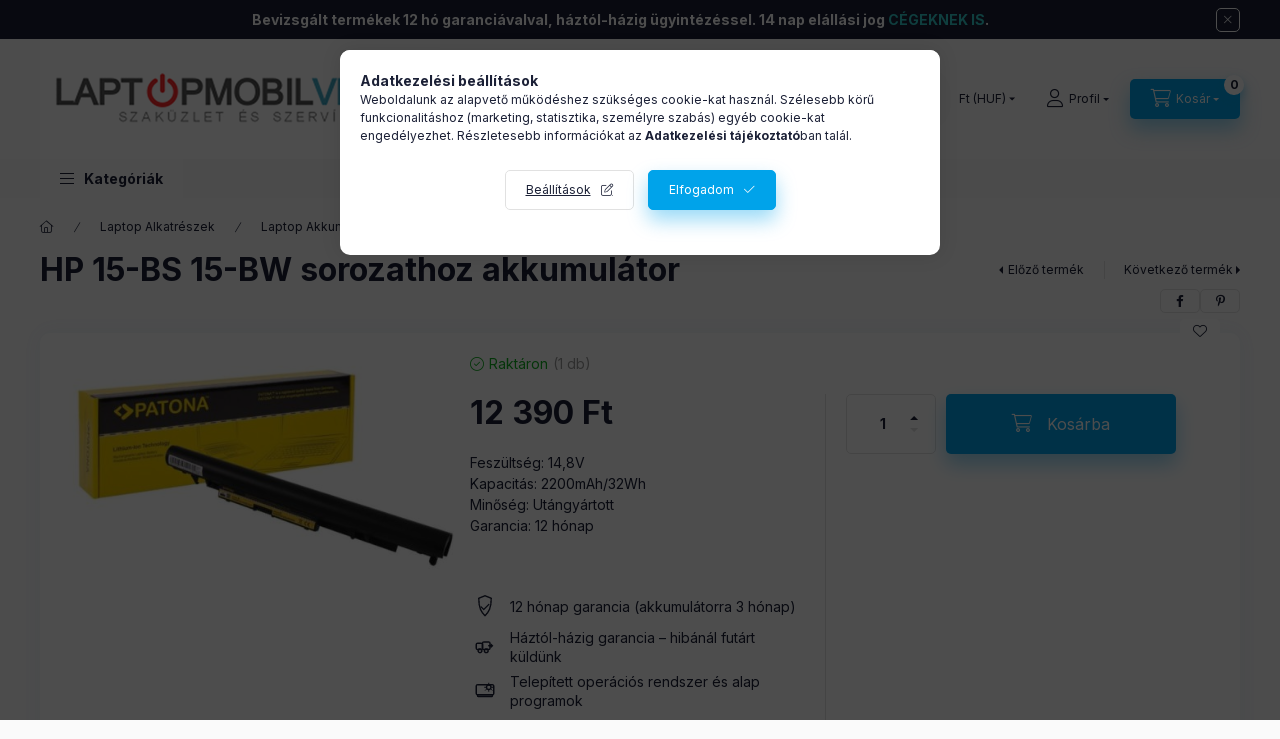

--- FILE ---
content_type: text/html; charset=UTF-8
request_url: https://www.laptopmobilvilag.hu/spd/PREB665196_Patona/HP-15-BS-15-BW-sorozathoz-akkumulator
body_size: 27969
content:
<!DOCTYPE html>
<html lang="hu">
    <head>
        <meta charset="utf-8">
<meta name="description" content="HP 15-BS 15-BW sorozathoz akkumulátor, Feszültség: 14,8V Kapacitás: 2200mAh/32Wh Minőség: Utángyártott Garancia: 12 hónap">
<meta name="robots" content="index, follow">
<meta http-equiv="X-UA-Compatible" content="IE=Edge">
<meta property="og:site_name" content="laptopmobilvilag.hu" />
<meta property="og:title" content="HP 15-BS 15-BW sorozathoz akkumulátor">
<meta property="og:description" content="HP 15-BS 15-BW sorozathoz akkumulátor, Feszültség: 14,8V Kapacitás: 2200mAh/32Wh Minőség: Utángyártott Garancia: 12 hónap">
<meta property="og:type" content="product">
<meta property="og:url" content="https://www.laptopmobilvilag.hu/spd/PREB665196_Patona/HP-15-BS-15-BW-sorozathoz-akkumulator">
<meta property="og:image" content="https://www.laptopmobilvilag.hu/img/93660/PREB665196_Patona/PREB665196_Patona.jpg">
<meta name="facebook-domain-verification" content="8v2tvbharj2k30ppy43pi79i4fpd53">
<meta name="mobile-web-app-capable" content="yes">
<meta name="apple-mobile-web-app-capable" content="yes">
<meta name="MobileOptimized" content="320">
<meta name="HandheldFriendly" content="true">

<title>HP 15-BS 15-BW sorozathoz akkumulátor</title>


<script>
var service_type="shop";
var shop_url_main="https://www.laptopmobilvilag.hu";
var actual_lang="hu";
var money_len="0";
var money_thousend=" ";
var money_dec=",";
var shop_id=93660;
var unas_design_url="https:"+"/"+"/"+"www.laptopmobilvilag.hu"+"/"+"!common_design"+"/"+"custom"+"/"+"laptopmobilvilag.unas.hu"+"/";
var unas_design_code='0';
var unas_base_design_code='2400';
var unas_design_ver=4;
var unas_design_subver=1;
var unas_shop_url='https://www.laptopmobilvilag.hu';
var responsive="yes";
var price_nullcut_disable=1;
var config_plus=new Array();
config_plus['cart_fly_id']="cart-box__fly-to-desktop";
config_plus['cart_redirect']=1;
config_plus['cart_refresh_force']="1";
config_plus['money_type']='Ft';
config_plus['money_type_display']='Ft';
config_plus['change_address_on_order_methods']=1;
config_plus['accessible_design']=true;
var lang_text=new Array();

var UNAS = UNAS || {};
UNAS.shop={"base_url":'https://www.laptopmobilvilag.hu',"domain":'www.laptopmobilvilag.hu',"username":'laptopmobilvilag.unas.hu',"id":93660,"lang":'hu',"currency_type":'Ft',"currency_code":'HUF',"currency_rate":'1',"currency_length":0,"base_currency_length":0,"canonical_url":'https://www.laptopmobilvilag.hu/spd/PREB665196_Patona/HP-15-BS-15-BW-sorozathoz-akkumulator'};
UNAS.design={"code":'0',"page":'product_details'};
UNAS.api_auth="f0d5ddc3634182fb9474a93251e95188";
UNAS.customer={"email":'',"id":0,"group_id":0,"without_registration":0};
UNAS.shop["category_id"]="719114";
UNAS.shop["sku"]="PREB665196_Patona";
UNAS.shop["product_id"]="528968358";
UNAS.shop["only_private_customer_can_purchase"] = false;
 

UNAS.text = {
    "button_overlay_close": `Bezár`,
    "popup_window": `Felugró ablak`,
    "list": `lista`,
    "updating_in_progress": `frissítés folyamatban`,
    "updated": `frissítve`,
    "is_opened": `megnyitva`,
    "is_closed": `bezárva`,
    "deleted": `törölve`,
    "consent_granted": `hozzájárulás megadva`,
    "consent_rejected": `hozzájárulás elutasítva`,
    "field_is_incorrect": `mező hibás`,
    "error_title": `Hiba!`,
    "product_variants": `termék változatok`,
    "product_added_to_cart": `A termék a kosárba került`,
    "product_added_to_cart_with_qty_problem": `A termékből csak [qty_added_to_cart] [qty_unit] került kosárba`,
    "product_removed_from_cart": `A termék törölve a kosárból`,
    "reg_title_name": `Név`,
    "reg_title_company_name": `Cégnév`,
    "number_of_items_in_cart": `Kosárban lévő tételek száma`,
    "cart_is_empty": `A kosár üres`,
    "cart_updated": `A kosár frissült`
};


UNAS.text["delete_from_compare"]= `Törlés összehasonlításból`;
UNAS.text["comparison"]= `Összehasonlítás`;

UNAS.text["delete_from_favourites"]= `Törlés a kedvencek közül`;
UNAS.text["add_to_favourites"]= `Kedvencekhez`;

UNAS.text["change_address_error_on_shipping_method"] = `Az újonnan létrehozott cím a kiválasztott szállítási módnál nem használható`;
UNAS.text["change_address_error_on_billing_method"] = `Az újonnan létrehozott cím a kiválasztott számlázási módnál nem használható`;





window.lazySizesConfig=window.lazySizesConfig || {};
window.lazySizesConfig.loadMode=1;
window.lazySizesConfig.loadHidden=false;

window.dataLayer = window.dataLayer || [];
function gtag(){dataLayer.push(arguments)};
gtag('js', new Date());
</script>

<script src="https://www.laptopmobilvilag.hu/!common_packages/jquery/jquery-3.2.1.js?mod_time=1690980617"></script>
<script src="https://www.laptopmobilvilag.hu/!common_packages/jquery/plugins/migrate/migrate.js?mod_time=1690980618"></script>
<script src="https://www.laptopmobilvilag.hu/!common_packages/jquery/plugins/autocomplete/autocomplete.js?mod_time=1751445028"></script>
<script src="https://www.laptopmobilvilag.hu/!common_packages/jquery/plugins/tools/overlay/overlay.js?mod_time=1759904162"></script>
<script src="https://www.laptopmobilvilag.hu/!common_packages/jquery/plugins/tools/toolbox/toolbox.expose.js?mod_time=1725517055"></script>
<script src="https://www.laptopmobilvilag.hu/!common_packages/jquery/plugins/lazysizes/lazysizes.min.js?mod_time=1690980618"></script>
<script src="https://www.laptopmobilvilag.hu/!common_packages/jquery/plugins/lazysizes/plugins/bgset/ls.bgset.min.js?mod_time=1753261540"></script>
<script src="https://www.laptopmobilvilag.hu/!common_packages/jquery/own/shop_common/exploded/common.js?mod_time=1764831094"></script>
<script src="https://www.laptopmobilvilag.hu/!common_packages/jquery/own/shop_common/exploded/common_overlay.js?mod_time=1759904162"></script>
<script src="https://www.laptopmobilvilag.hu/!common_packages/jquery/own/shop_common/exploded/common_shop_popup.js?mod_time=1759904162"></script>
<script src="https://www.laptopmobilvilag.hu/!common_packages/jquery/own/shop_common/exploded/function_accessibility_focus.js?mod_time=1759904162"></script>
<script src="https://www.laptopmobilvilag.hu/!common_packages/jquery/own/shop_common/exploded/page_product_details.js?mod_time=1751445028"></script>
<script src="https://www.laptopmobilvilag.hu/!common_packages/jquery/own/shop_common/exploded/function_favourites.js?mod_time=1725525526"></script>
<script src="https://www.laptopmobilvilag.hu/!common_packages/jquery/own/shop_common/exploded/function_compare.js?mod_time=1751445028"></script>
<script src="https://www.laptopmobilvilag.hu/!common_packages/jquery/own/shop_common/exploded/function_recommend.js?mod_time=1751445028"></script>
<script src="https://www.laptopmobilvilag.hu/!common_packages/jquery/own/shop_common/exploded/function_product_print.js?mod_time=1725525526"></script>
<script src="https://www.laptopmobilvilag.hu/!common_packages/jquery/own/shop_common/exploded/function_vote.js?mod_time=1725525526"></script>
<script src="https://www.laptopmobilvilag.hu/!common_packages/jquery/own/shop_common/exploded/function_accessibility_status.js?mod_time=1764233415"></script>
<script src="https://www.laptopmobilvilag.hu/!common_packages/jquery/plugins/hoverintent/hoverintent.js?mod_time=1690980618"></script>
<script src="https://www.laptopmobilvilag.hu/!common_packages/jquery/own/shop_tooltip/shop_tooltip.js?mod_time=1759904162"></script>
<script src="https://www.laptopmobilvilag.hu/!common_design/base/002400/main.js?mod_time=1764233415"></script>
<script src="https://www.laptopmobilvilag.hu/!common_packages/jquery/plugins/flickity/v3/flickity.pkgd.min.js?mod_time=1759904162"></script>
<script src="https://www.laptopmobilvilag.hu/!common_packages/jquery/plugins/toastr/toastr.min.js?mod_time=1690980618"></script>
<script src="https://www.laptopmobilvilag.hu/!common_packages/jquery/plugins/tippy/popper-2.4.4.min.js?mod_time=1690980618"></script>
<script src="https://www.laptopmobilvilag.hu/!common_packages/jquery/plugins/tippy/tippy-bundle.umd.min.js?mod_time=1690980618"></script>
<script src="https://www.laptopmobilvilag.hu/!common_packages/jquery/plugins/flickity/v3/as-nav-for.js?mod_time=1690980618"></script>
<script src="https://www.laptopmobilvilag.hu/!common_packages/jquery/plugins/flickity/v3/flickity-sync.js?mod_time=1690980618"></script>
<script src="https://www.laptopmobilvilag.hu/!common_packages/jquery/plugins/photoswipe/photoswipe.min.js?mod_time=1690980618"></script>
<script src="https://www.laptopmobilvilag.hu/!common_packages/jquery/plugins/photoswipe/photoswipe-ui-default.min.js?mod_time=1690980618"></script>

<link href="https://www.laptopmobilvilag.hu/temp/shop_93660_97077b8f50ae135c390d90d4176691f8.css?mod_time=1768907727" rel="stylesheet" type="text/css">

<link href="https://www.laptopmobilvilag.hu/spd/PREB665196_Patona/HP-15-BS-15-BW-sorozathoz-akkumulator" rel="canonical">
<link href="https://www.laptopmobilvilag.hu/shop_ordered/93660/design_pic/favicon.ico" rel="shortcut icon">
<script>
        var google_consent=1;
    
        gtag('consent', 'default', {
           'ad_storage': 'denied',
           'ad_user_data': 'denied',
           'ad_personalization': 'denied',
           'analytics_storage': 'denied',
           'functionality_storage': 'denied',
           'personalization_storage': 'denied',
           'security_storage': 'granted'
        });

    
        gtag('consent', 'update', {
           'ad_storage': 'denied',
           'ad_user_data': 'denied',
           'ad_personalization': 'denied',
           'analytics_storage': 'denied',
           'functionality_storage': 'denied',
           'personalization_storage': 'denied',
           'security_storage': 'granted'
        });

        </script>
    <script async src="https://www.googletagmanager.com/gtag/js?id=G-GLE3BQQNEG"></script>    <script>
    gtag('config', 'G-GLE3BQQNEG');

        </script>
        <script>
    var google_analytics=1;

                gtag('event', 'view_item', {
              "currency": "HUF",
              "value": '12390',
              "items": [
                  {
                      "item_id": "PREB665196_Patona",
                      "item_name": "HP 15-BS 15-BW sorozathoz akkumulátor",
                      "item_category": "Laptop Alkatrészek/Laptop Akkumulátor/HP",
                      "price": '12390'
                  }
              ],
              'non_interaction': true
            });
               </script>
           <script>
        gtag('config', 'AW-11000198079',{'allow_enhanced_conversions':true});
                </script>
            <script>
        var google_ads=1;

                gtag('event','remarketing', {
            'ecomm_pagetype': 'product',
            'ecomm_prodid': ["PREB665196_Patona"],
            'ecomm_totalvalue': 12390        });
            </script>
        <!-- Google Tag Manager -->
    <script>(function(w,d,s,l,i){w[l]=w[l]||[];w[l].push({'gtm.start':
            new Date().getTime(),event:'gtm.js'});var f=d.getElementsByTagName(s)[0],
            j=d.createElement(s),dl=l!='dataLayer'?'&l='+l:'';j.async=true;j.src=
            'https://www.googletagmanager.com/gtm.js?id='+i+dl;f.parentNode.insertBefore(j,f);
        })(window,document,'script','dataLayer','GTM-P3R894V');</script>
    <!-- End Google Tag Manager -->

    
    <script>
    var facebook_pixel=1;
    /* <![CDATA[ */
        !function(f,b,e,v,n,t,s){if(f.fbq)return;n=f.fbq=function(){n.callMethod?
            n.callMethod.apply(n,arguments):n.queue.push(arguments)};if(!f._fbq)f._fbq=n;
            n.push=n;n.loaded=!0;n.version='2.0';n.queue=[];t=b.createElement(e);t.async=!0;
            t.src=v;s=b.getElementsByTagName(e)[0];s.parentNode.insertBefore(t,s)}(window,
                document,'script','//connect.facebook.net/en_US/fbevents.js');

        fbq('init', '667249895044033');
                fbq('track', 'PageView', {}, {eventID:'PageView.aXBwDh8-BP4VsX_VvNcXBwAANL4'});
        
        fbq('track', 'ViewContent', {
            content_name: 'HP 15-BS 15-BW sorozathoz akkumulátor',
            content_category: 'Laptop Alkatrészek > Laptop Akkumulátor > HP',
            content_ids: ['PREB665196_Patona'],
            contents: [{'id': 'PREB665196_Patona', 'quantity': '1'}],
            content_type: 'product',
            value: 12390,
            currency: 'HUF'
        }, {eventID:'ViewContent.aXBwDh8-BP4VsX_VvNcXBwAANL4'});

        
        $(document).ready(function() {
            $(document).on("addToCart", function(event, product_array){
                facebook_event('AddToCart',{
					content_name: product_array.name,
					content_category: product_array.category,
					content_ids: [product_array.sku],
					contents: [{'id': product_array.sku, 'quantity': product_array.qty}],
					content_type: 'product',
					value: product_array.price,
					currency: 'HUF'
				}, {eventID:'AddToCart.' + product_array.event_id});
            });

            $(document).on("addToFavourites", function(event, product_array){
                facebook_event('AddToWishlist', {
                    content_ids: [product_array.sku],
                    content_type: 'product'
                }, {eventID:'AddToFavourites.' + product_array.event_id});
            });
        });

    /* ]]> */
    </script>
<script>
(function(i,s,o,g,r,a,m){i['BarionAnalyticsObject']=r;i[r]=i[r]||function(){
    (i[r].q=i[r].q||[]).push(arguments)},i[r].l=1*new Date();a=s.createElement(o),
    m=s.getElementsByTagName(o)[0];a.async=1;a.src=g;m.parentNode.insertBefore(a,m)
})(window, document, 'script', 'https://pixel.barion.com/bp.js', 'bp');
                    
bp('init', 'addBarionPixelId', 'BP-lfVwXoS9Q9-7C');
</script>
<noscript><img height='1' width='1' style='display:none' alt='' src='https://pixel.barion.com/a.gif?__ba_pixel_id=BP-lfVwXoS9Q9-7C&ev=contentView&noscript=1'/></noscript>
<script>
$(document).ready(function () {
     UNAS.onGrantConsent(function(){
         bp('consent', 'grantConsent');
     });
     
     UNAS.onRejectConsent(function(){
         bp('consent', 'rejectConsent');
     });

     var contentViewProperties = {
         'currency': 'HUF',
         'quantity': 1,
         'unit': 'db',
         'unitPrice': 12390,
         'category': 'Laptop Alkatrészek|Laptop Akkumulátor|HP',
         'imageUrl': 'https://www.laptopmobilvilag.hu/img/93660/PREB665196_Patona/500x500/PREB665196_Patona.jpg?time=1674648472',
         'name': 'HP 15-BS 15-BW sorozathoz akkumulátor',
         'contentType': 'Product',
         'id': 'PREB665196_Patona',
     }
     bp('track', 'contentView', contentViewProperties);

     UNAS.onChangeVariant(function(event,params){
         var variant = '';
         if (typeof params.variant_list1!=='undefined') variant+=params.variant_list1;
         if (typeof params.variant_list2!=='undefined') variant+='|'+params.variant_list2;
         if (typeof params.variant_list3!=='undefined') variant+='|'+params.variant_list3;
         var customizeProductProperties = {
            'contentType': 'Product',
            'currency': 'HUF',
            'id': params.sku,
            'name': 'HP 15-BS 15-BW sorozathoz akkumulátor',
            'unit': 'db',
            'unitPrice': 12390,
            'variant': variant,
            'list': 'ProductPage'
        }
        bp('track', 'customizeProduct', customizeProductProperties);
     });

     UNAS.onAddToCart(function(event,params){
         var variant = '';
         if (typeof params.variant_list1!=='undefined') variant+=params.variant_list1;
         if (typeof params.variant_list2!=='undefined') variant+='|'+params.variant_list2;
         if (typeof params.variant_list3!=='undefined') variant+='|'+params.variant_list3;
         var addToCartProperties = {
             'contentType': 'Product',
             'currency': 'HUF',
             'id': params.sku,
             'name': params.name,
             'quantity': parseFloat(params.qty_add),
             'totalItemPrice': params.qty*params.price,
             'unit': params.unit,
             'unitPrice': parseFloat(params.price),
             'category': params.category,
             'variant': variant
         };
         bp('track', 'addToCart', addToCartProperties);
     });

     UNAS.onClickProduct(function(event,params){
         UNAS.getProduct(function(result) {
             if (result.name!=undefined) {
                 var clickProductProperties  = {
                     'contentType': 'Product',
                     'currency': 'HUF',
                     'id': params.sku,
                     'name': result.name,
                     'unit': result.unit,
                     'unitPrice': parseFloat(result.unit_price),
                     'quantity': 1
                 }
                 bp('track', 'clickProduct', clickProductProperties );
             }
         },params);
     });

UNAS.onRemoveFromCart(function(event,params){
     bp('track', 'removeFromCart', {
         'contentType': 'Product',
         'currency': 'HUF',
         'id': params.sku,
         'name': params.name,
         'quantity': params.qty,
         'totalItemPrice': params.price * params.qty,
         'unit': params.unit,
         'unitPrice': parseFloat(params.price),
         'list': 'BasketPage'
     });
});

});
</script>
        <meta content="width=device-width, initial-scale=1.0" name="viewport" />
        <link rel="preconnect" href="https://fonts.gstatic.com">
        <link rel="preload" href="https://fonts.googleapis.com/css2?family=Inter:wght@400;700;900&display=swap" as="style" />
        <link rel="stylesheet" href="https://fonts.googleapis.com/css2?family=Inter:wght@400;700;900&display=swap" media="print" onload="this.media='all'">
        <noscript>
            <link rel="stylesheet" href="https://fonts.googleapis.com/css2?family=Inter:wght@400;700;900&display=swap" />
        </noscript>
        <link rel="preload" href="https://www.laptopmobilvilag.hu/!common_design/own/fonts/2400/customicons/custom-icons.css" as="style">
        <link rel="stylesheet" href="https://www.laptopmobilvilag.hu/!common_design/own/fonts/2400/customicons/custom-icons.css" media="print" onload="this.media='all'">
        <noscript>
            <link rel="stylesheet" href="https://www.laptopmobilvilag.hu/!common_design/own/fonts/2400/customicons/custom-icons.css" />
        </noscript>
        
        
        
        
        

        
        
        
                
        
        
        
        
        
        
        
        
        
                
        
    </head>


                
                
    
    
    
    
    
    
    
    
    
    
                     
    
    
    
    
    <body class='design_ver4 design_subver1' id="ud_shop_artdet">
    
        <!-- Google Tag Manager (noscript) -->
    <noscript><iframe src="https://www.googletagmanager.com/ns.html?id=GTM-P3R894V"
                      height="0" width="0" style="display:none;visibility:hidden"></iframe></noscript>
    <!-- End Google Tag Manager (noscript) -->
    <div id="image_to_cart" style="display:none; position:absolute; z-index:100000;"></div>
<div class="overlay_common overlay_warning" id="overlay_cart_add"></div>
<script>$(document).ready(function(){ overlay_init("cart_add",{"onBeforeLoad":false}); });</script>
<div id="overlay_login_outer"></div>	
	<script>
	$(document).ready(function(){
	    var login_redir_init="";

		$("#overlay_login_outer").overlay({
			onBeforeLoad: function() {
                var login_redir_temp=login_redir_init;
                if (login_redir_act!="") {
                    login_redir_temp=login_redir_act;
                    login_redir_act="";
                }

									$.ajax({
						type: "GET",
						async: true,
						url: "https://www.laptopmobilvilag.hu/shop_ajax/ajax_popup_login.php",
						data: {
							shop_id:"93660",
							lang_master:"hu",
                            login_redir:login_redir_temp,
							explicit:"ok",
							get_ajax:"1"
						},
						success: function(data){
							$("#overlay_login_outer").html(data);
							if (unas_design_ver >= 5) $("#overlay_login_outer").modal('show');
							$('#overlay_login1 input[name=shop_pass_login]').keypress(function(e) {
								var code = e.keyCode ? e.keyCode : e.which;
								if(code.toString() == 13) {		
									document.form_login_overlay.submit();		
								}	
							});	
						}
					});
								},
			top: 50,
			mask: {
	color: "#000000",
	loadSpeed: 200,
	maskId: "exposeMaskOverlay",
	opacity: 0.7
},
			closeOnClick: (config_plus['overlay_close_on_click_forced'] === 1),
			onClose: function(event, overlayIndex) {
				$("#login_redir").val("");
			},
			load: false
		});
		
			});
	function overlay_login() {
		$(document).ready(function(){
			$("#overlay_login_outer").overlay().load();
		});
	}
	function overlay_login_remind() {
        if (unas_design_ver >= 5) {
            $("#overlay_remind").overlay().load();
        } else {
            $(document).ready(function () {
                $("#overlay_login_outer").overlay().close();
                setTimeout('$("#overlay_remind").overlay().load();', 250);
            });
        }
	}

    var login_redir_act="";
    function overlay_login_redir(redir) {
        login_redir_act=redir;
        $("#overlay_login_outer").overlay().load();
    }
	</script>  
	<div class="overlay_common overlay_info" id="overlay_remind"></div>
<script>$(document).ready(function(){ overlay_init("remind",[]); });</script>

	<script>
    	function overlay_login_error_remind() {
		$(document).ready(function(){
			load_login=0;
			$("#overlay_error").overlay().close();
			setTimeout('$("#overlay_remind").overlay().load();', 250);	
		});
	}
	</script>  
	<div class="overlay_common overlay_info" id="overlay_newsletter"></div>
<script>$(document).ready(function(){ overlay_init("newsletter",[]); });</script>

<script>
function overlay_newsletter() {
    $(document).ready(function(){
        $("#overlay_newsletter").overlay().load();
    });
}
</script>
<div class="overlay_common overlay_error" id="overlay_script"></div>
<script>$(document).ready(function(){ overlay_init("script",[]); });</script>
    <script>
    $(document).ready(function() {
        $.ajax({
            type: "GET",
            url: "https://www.laptopmobilvilag.hu/shop_ajax/ajax_stat.php",
            data: {master_shop_id:"93660",get_ajax:"1"}
        });
    });
    </script>
    

    
    <div id="container" class="page_shop_artdet_PREB665196_Patona readmore-v2
 filter-not-exists filter-box-in-dropdown nav-position-top header-will-fixed fixed-cart-on-artdet">
                        <div class="js-element nanobar js-nanobar" data-element-name="header_text_section_1">
        <div class="container">
            <div class="header_text_section_1 nanobar__inner">
                                    <p style="text-align: center;"><strong>Bevizsgált termékek 12 hó garanciávalval, háztól-házig ügyintézéssel. </strong><strong>14 nap elállási jog<span style="color: #33cccc;"> CÉGEKNEK IS</span>.</strong></p>
<meta charset="utf-8" /><meta charset="utf-8" />
                                <button type="button" class="btn btn-close nanobar__btn-close" onclick="closeNanobar(this,'header_text_section_1_hide','session','--nanobar-height');" aria-label="Bezár" title="Bezár"></button>
            </div>
        </div>
    </div>
    <script>
        $(document).ready(function() {
            root.style.setProperty('--nanobar-height', getHeight($(".js-nanobar")) + "px");
        });
    </script>
    
                <nav id="nav--mobile-top" class="nav header nav--mobile nav--top d-sm-none js-header js-header-fixed">
            <div class="header-inner js-header-inner w-100">
                <div class="d-flex justify-content-center d-sm-none">
                                        <button type="button" class="hamburger-box__dropdown-btn-mobile burger btn dropdown__btn" id="hamburger-box__dropdown-btn" aria-label="hamburger button" data-btn-for="#hamburger-box__dropdown">
                        <span class="burger__lines">
                            <span class="burger__line"></span>
                            <span class="burger__line"></span>
                            <span class="burger__line"></span>
                        </span>
                        <span class="dropdown__btn-text">
                            Kategóriák
                        </span>
                    </button>
                                        <button class="search-box__dropdown-btn btn dropdown__btn" aria-label="search button" type="button" data-btn-for="#search-box__dropdown">
                        <span class="search-box__dropdown-btn-icon dropdown__btn-icon icon--search"></span>
                    </button>

                    

                    

                                        <button class="lang-and-money__dropdown-btn btn dropdown__btn" aria-label="language and money button" type="button" data-btn-for="#lang-and-money__dropdown">
                        <span class="lang-and-money__dropdown-btn-icon dropdown__btn-icon icon--globe"></span>
                    </button>
                    
                            <button class="profile__dropdown-btn js-profile-btn btn dropdown__btn" id="profile__dropdown-btn" type="button" data-orders="https://www.laptopmobilvilag.hu/shop_order_track.php" aria-label="profile button" data-btn-for="#profile__dropdown">
        <span class="profile__dropdown-btn-icon dropdown__btn-icon icon--user"></span>
        <span class="profile__text dropdown__btn-text">Profil</span>
            </button>
    
    
                    <button class="cart-box__dropdown-btn btn dropdown__btn js-cart-box-loaded-by-ajax" aria-label="cart button" type="button" data-btn-for="#cart-box__dropdown">
                        <span class="cart-box__dropdown-btn-icon dropdown__btn-icon icon--cart"></span>
                        <span class="cart-box__text dropdown__btn-text">Kosár</span>
                                    <div id="box_cart_content" class="cart-box">    <span class="bubble cart-box__bubble">0</span>
    </div>
    
                    </button>
                </div>
            </div>
        </nav>
                        <header class="header header--mobile py-3 px-4 d-flex justify-content-center d-sm-none position-relative">
                <div id="header_logo_img" class="js-element header_logo logo" data-element-name="header_logo">
        <div class="header_logo-img-container">
            <div class="header_logo-img-wrapper">
                                                <a href="https://www.laptopmobilvilag.hu/">                    <picture>
                                                <source srcset="https://www.laptopmobilvilag.hu/!common_design/custom/laptopmobilvilag.unas.hu/element/layout_hu_header_logo-400x120_1_default.jpg?time=1711022137 1x, https://www.laptopmobilvilag.hu/!common_design/custom/laptopmobilvilag.unas.hu/element/layout_hu_header_logo-400x120_1_default_retina.jpg?time=1711022137 2x" />
                        <img                              width="400" height="120"
                                                          src="https://www.laptopmobilvilag.hu/!common_design/custom/laptopmobilvilag.unas.hu/element/layout_hu_header_logo-400x120_1_default.jpg?time=1711022137"                             
                             alt="laptopmobilvilag.hu                        "/>
                    </picture>
                    </a>                                        </div>
        </div>
    </div>

                        
        
        </header>
        <header id="header--desktop" class="header header--desktop d-none d-sm-block js-header js-header-fixed">
            <div class="header-inner js-header-inner">
                <div class="header__top">
                    <div class="container">
                        <div class="header__top-inner">
                            <div class="row no-gutters gutters-md-10 justify-content-center align-items-center">
                                <div class="header__top-left col col-xl-auto">
                                    <div class="header__left-inner d-flex align-items-center">
                                                                                <div class="nav-link--products-placeholder-on-fixed-header burger btn">
                                            <span class="burger__lines">
                                                <span class="burger__line"></span>
                                                <span class="burger__line"></span>
                                                <span class="burger__line"></span>
                                            </span>
                                            <span class="burger__text dropdown__btn-text">
                                                Kategóriák
                                            </span>
                                        </div>
                                        <button type="button" class="hamburger-box__dropdown-btn burger btn dropdown__btn d-lg-none" id="hamburger-box__dropdown-btn2" aria-label="hamburger button" data-btn-for="#hamburger-box__dropdown">
                                            <span class="burger__lines">
                                              <span class="burger__line"></span>
                                              <span class="burger__line"></span>
                                              <span class="burger__line"></span>
                                            </span>
                                            <span class="burger__text dropdown__btn-text">
                                              Kategóriák
                                            </span>
                                        </button>
                                                                                    <div id="header_logo_img" class="js-element header_logo logo" data-element-name="header_logo">
        <div class="header_logo-img-container">
            <div class="header_logo-img-wrapper">
                                                <a href="https://www.laptopmobilvilag.hu/">                    <picture>
                                                <source srcset="https://www.laptopmobilvilag.hu/!common_design/custom/laptopmobilvilag.unas.hu/element/layout_hu_header_logo-400x120_1_default.jpg?time=1711022137 1x, https://www.laptopmobilvilag.hu/!common_design/custom/laptopmobilvilag.unas.hu/element/layout_hu_header_logo-400x120_1_default_retina.jpg?time=1711022137 2x" />
                        <img                              width="400" height="120"
                                                          src="https://www.laptopmobilvilag.hu/!common_design/custom/laptopmobilvilag.unas.hu/element/layout_hu_header_logo-400x120_1_default.jpg?time=1711022137"                             
                             alt="laptopmobilvilag.hu                        "/>
                    </picture>
                    </a>                                        </div>
        </div>
    </div>

                                        
                                    </div>
                                </div>
                                <div class="header__top-right col-auto col-xl d-flex justify-content-end align-items-center">
                                    <button class="search-box__dropdown-btn btn dropdown__btn d-xl-none" id="#search-box__dropdown-btn2" aria-label="search button" type="button" data-btn-for="#search-box__dropdown2">
                                        <span class="search-box__dropdown-btn-icon dropdown__btn-icon icon--search"></span>
                                        <span class="search-box__text dropdown__btn-text">Keresés</span>
                                    </button>
                                    <div class="search-box__dropdown dropdown__content dropdown__content-till-lg" id="search-box__dropdown2" data-content-for="#search-box__dropdown-btn2" data-content-direction="full">
                                        <span class="dropdown__caret"></span>
                                        <button class="dropdown__btn-close search-box__dropdown__btn-close btn-close" type="button" title="bezár" aria-label="bezár"></button>
                                        <div class="dropdown__content-inner search-box__inner position-relative js-search browser-is-chrome" id="box_search_content2">
    <form name="form_include_search2" id="form_include_search2" action="https://www.laptopmobilvilag.hu/shop_search.php" method="get">
    <div class="search-box__form-inner d-flex flex-column">
        <div class="form-group box-search-group mb-0 js-search-smart-insert-after-here">
            <input data-stay-visible-breakpoint="1280" id="box_search_input2" class="search-box__input ac_input js-search-input form-control"
                   name="search" pattern=".{3,100}" aria-label="Keresés" title="Hosszabb kereső kifejezést írjon be!"
                   placeholder="Keresés" type="search" maxlength="100" autocomplete="off" required            >
            <div class="search-box__search-btn-outer input-group-append" title="Keresés">
                <button class="btn search-box__search-btn" aria-label="Keresés">
                    <span class="search-box__search-btn-icon icon--search"></span>
                </button>
            </div>
            <div class="search__loading">
                <div class="loading-spinner--small"></div>
            </div>
        </div>
        <div class="ac_results2">
            <span class="ac_result__caret"></span>
        </div>
    </div>
    </form>
</div>

                                    </div>
                                                                        <div class="lang-and-money__wrapper align-self-center d-none d-lg-flex">
                                                
        <div class="currency-box-mobile">
    <form action="https://www.laptopmobilvilag.hu/shop_moneychange.php" name="form_moneychange" method="post"><input name="file_back" type="hidden" value="/spd/PREB665196_Patona/HP-15-BS-15-BW-sorozathoz-akkumulator">
    <div class="currency-select-group form-group form-select-group form-select-group-sm mb-0">
        <select class="form-control form-control-sm border-0 money-select" aria-label="Pénznem váltás" name="session_money_select" id="session_money_select" onchange="document.form_moneychange.submit();">
            <option value="-1" selected="selected">Ft (HUF)</option>
                        <option value="0">EUR</option>
                    </select>
    </div>
    </form>
</div>


    
                                    </div>
                                    <button class="lang-and-money__dropdown-btn btn dropdown__btn d-lg-none" aria-label="lang and money button" type="button" data-btn-for="#lang-and-money__dropdown">
                                        <span class="lang-and-money__dropdown-btn-icon dropdown__btn-icon icon--globe"></span>
                                    </button>
                                                                                <button class="profile__dropdown-btn js-profile-btn btn dropdown__btn" id="profile__dropdown-btn" type="button" data-orders="https://www.laptopmobilvilag.hu/shop_order_track.php" aria-label="profile button" data-btn-for="#profile__dropdown">
        <span class="profile__dropdown-btn-icon dropdown__btn-icon icon--user"></span>
        <span class="profile__text dropdown__btn-text">Profil</span>
            </button>
    
    
                                    <button id="cart-box__fly-to-desktop" class="cart-box__dropdown-btn btn dropdown__btn js-cart-box-loaded-by-ajax" aria-label="cart button" type="button" data-btn-for="#cart-box__dropdown">
                                        <span class="cart-box__dropdown-btn-icon dropdown__btn-icon icon--cart"></span>
                                        <span class="cart-box__text dropdown__btn-text">Kosár</span>
                                        <span class="bubble cart-box__bubble">-</span>
                                    </button>
                                </div>
                            </div>
                        </div>
                    </div>
                </div>
                                <div class="header__bottom">
                    <div class="container">
                        <nav class="navbar d-none d-lg-flex navbar-expand navbar-light align-items-stretch">
                                                        <ul id="nav--cat" class="nav nav--cat js-navbar-nav">
                                <li class="nav-item dropdown nav--main nav-item--products">
                                    <a class="nav-link nav-link--products burger d-lg-flex" href="#" onclick="event.preventDefault();" role="button" data-text="Kategóriák" data-toggle="dropdown" aria-expanded="false" aria-haspopup="true">
                                        <span class="burger__lines">
                                            <span class="burger__line"></span>
                                            <span class="burger__line"></span>
                                            <span class="burger__line"></span>
                                        </span>
                                        <span class="burger__text dropdown__btn-text">
                                            Kategóriák
                                        </span>
                                    </a>
                                    <div id="dropdown-cat" class="dropdown-menu d-none d-block clearfix dropdown--cat with-auto-breaking-megasubmenu dropdown--level-0">
                                                    <ul class="nav-list--0">
            <li id="nav-item-akcio" class="nav-item spec-item js-nav-item-akcio">
                        <a class="nav-link" href="https://www.laptopmobilvilag.hu/akciok">
                                            <span class="nav-link__text">
                    Akciók                </span>
            </a>
                    </li>
            <li id="nav-item-372613" class="nav-item js-nav-item-372613">
                        <a class="nav-link" href="https://www.laptopmobilvilag.hu/Apple-Termekek">
                                            <span class="nav-link__text">
                    Apple Termékek (Használt)                </span>
            </a>
                    </li>
            <li id="nav-item-591067" class="nav-item js-nav-item-591067">
                        <a class="nav-link" href="https://www.laptopmobilvilag.hu/Laptopok-Hasznalt">
                                            <span class="nav-link__text">
                    Laptopok (Használt)                </span>
            </a>
                    </li>
            <li id="nav-item-383463" class="nav-item js-nav-item-383463">
                        <a class="nav-link" href="https://www.laptopmobilvilag.hu/Erintokijelzos-Laptopok-Hasznalt">
                                            <span class="nav-link__text">
                    Érintőkijelzős Laptopok (Használt)                </span>
            </a>
                    </li>
            <li id="nav-item-400287" class="nav-item dropdown js-nav-item-400287">
                        <a class="nav-link" href="#" role="button" data-toggle="dropdown" aria-haspopup="true" aria-expanded="false" onclick="handleSub('400287','https://www.laptopmobilvilag.hu/shop_ajax/ajax_box_cat.php?get_ajax=1&type=layout&change_lang=hu&level=1&key=400287&box_var_name=shop_cat&box_var_layout_cache=1&box_var_expand_cache=yes&box_var_expand_cache_name=desktop&box_var_layout_level0=0&box_var_layout_level1=1&box_var_layout=2&box_var_ajax=1&box_var_section=content&box_var_highlight=yes&box_var_type=expand&box_var_div=no');return false;">
                                            <span class="nav-link__text">
                    Laptop Alkatrészek                </span>
            </a>
                        <div class="megasubmenu dropdown-menu">
                <div class="megasubmenu__sticky-content">
                    <div class="loading-spinner"></div>
                </div>
                            </div>
                    </li>
            <li id="nav-item-100004" class="nav-item dropdown js-nav-item-100004">
                        <a class="nav-link" href="#" role="button" data-toggle="dropdown" aria-haspopup="true" aria-expanded="false" onclick="handleSub('100004','https://www.laptopmobilvilag.hu/shop_ajax/ajax_box_cat.php?get_ajax=1&type=layout&change_lang=hu&level=1&key=100004&box_var_name=shop_cat&box_var_layout_cache=1&box_var_expand_cache=yes&box_var_expand_cache_name=desktop&box_var_layout_level0=0&box_var_layout_level1=1&box_var_layout=2&box_var_ajax=1&box_var_section=content&box_var_highlight=yes&box_var_type=expand&box_var_div=no');return false;">
                                            <span class="nav-link__text">
                    Számítógépek (Használt)                </span>
            </a>
                        <div class="megasubmenu dropdown-menu">
                <div class="megasubmenu__sticky-content">
                    <div class="loading-spinner"></div>
                </div>
                            </div>
                    </li>
            <li id="nav-item-307879" class="nav-item js-nav-item-307879">
                        <a class="nav-link" href="https://www.laptopmobilvilag.hu/AIO-Szamitogepek">
                                            <span class="nav-link__text">
                    Monitorba épített PC (AIO) (Használt)                </span>
            </a>
                    </li>
            <li id="nav-item-682214" class="nav-item js-nav-item-682214">
                        <a class="nav-link" href="https://www.laptopmobilvilag.hu/Monitor-TV">
                                            <span class="nav-link__text">
                    Monitor, TV (Használt)                </span>
            </a>
                    </li>
            <li id="nav-item-302328" class="nav-item dropdown js-nav-item-302328">
                        <a class="nav-link" href="#" role="button" data-toggle="dropdown" aria-haspopup="true" aria-expanded="false" onclick="handleSub('302328','https://www.laptopmobilvilag.hu/shop_ajax/ajax_box_cat.php?get_ajax=1&type=layout&change_lang=hu&level=1&key=302328&box_var_name=shop_cat&box_var_layout_cache=1&box_var_expand_cache=yes&box_var_expand_cache_name=desktop&box_var_layout_level0=0&box_var_layout_level1=1&box_var_layout=2&box_var_ajax=1&box_var_section=content&box_var_highlight=yes&box_var_type=expand&box_var_div=no');return false;">
                                            <span class="nav-link__text">
                    Telefon, Tablet (Használt)                </span>
            </a>
                        <div class="megasubmenu dropdown-menu">
                <div class="megasubmenu__sticky-content">
                    <div class="loading-spinner"></div>
                </div>
                            </div>
                    </li>
            <li id="nav-item-608823" class="nav-item dropdown js-nav-item-608823">
                        <a class="nav-link" href="#" role="button" data-toggle="dropdown" aria-haspopup="true" aria-expanded="false" onclick="handleSub('608823','https://www.laptopmobilvilag.hu/shop_ajax/ajax_box_cat.php?get_ajax=1&type=layout&change_lang=hu&level=1&key=608823&box_var_name=shop_cat&box_var_layout_cache=1&box_var_expand_cache=yes&box_var_expand_cache_name=desktop&box_var_layout_level0=0&box_var_layout_level1=1&box_var_layout=2&box_var_ajax=1&box_var_section=content&box_var_highlight=yes&box_var_type=expand&box_var_div=no');return false;">
                                            <span class="nav-link__text">
                    Töltők, Adapterek                </span>
            </a>
                        <div class="megasubmenu dropdown-menu">
                <div class="megasubmenu__sticky-content">
                    <div class="loading-spinner"></div>
                </div>
                            </div>
                    </li>
            <li id="nav-item-389137" class="nav-item js-nav-item-389137">
                        <a class="nav-link" href="https://www.laptopmobilvilag.hu/Kabelek">
                                            <span class="nav-link__text">
                    Kábelek                </span>
            </a>
                    </li>
            <li id="nav-item-232292" class="nav-item js-nav-item-232292">
                        <a class="nav-link" href="https://www.laptopmobilvilag.hu/Biztonsagi-Kamera">
                                            <span class="nav-link__text">
                    Biztonsági kamera                </span>
            </a>
                    </li>
            <li id="nav-item-848044" class="nav-item js-nav-item-848044">
                        <a class="nav-link" href="https://www.laptopmobilvilag.hu/Szoftver">
                                            <span class="nav-link__text">
                    Szoftver                </span>
            </a>
                    </li>
            <li id="nav-item-401281" class="nav-item js-nav-item-401281">
                        <a class="nav-link" href="https://www.laptopmobilvilag.hu/Irodai-Kellekek">
                                            <span class="nav-link__text">
                    Irodai Kellékek                </span>
            </a>
                    </li>
            <li id="nav-item-421763" class="nav-item js-nav-item-421763">
                        <a class="nav-link" href="https://www.laptopmobilvilag.hu/Jatekkonzolok">
                                            <span class="nav-link__text">
                    Játékkonzolok                </span>
            </a>
                    </li>
            <li id="nav-item-439645" class="nav-item js-nav-item-439645">
                        <a class="nav-link" href="https://www.laptopmobilvilag.hu/Vonalkodolvaso">
                                            <span class="nav-link__text">
                    Vonalkódolvasó                </span>
            </a>
                    </li>
            <li id="nav-item-219106" class="nav-item js-nav-item-219106">
                        <a class="nav-link" href="https://www.laptopmobilvilag.hu/Cimkenyomtato">
                                            <span class="nav-link__text">
                    Címkenyomtató                </span>
            </a>
                    </li>
        </ul>

    
                                    </div>
                                </li>
                            </ul>
                                                                                </nav>
                        <script>
    let addOverflowHidden = function() {
        $('.hamburger-box__dropdown-inner').addClass('overflow-hidden');
    }
    function scrollToBreadcrumb() {
        scrollToElement({ element: '.nav-list-breadcrumb', offset: getVisibleDistanceTillHeaderBottom(), scrollIn: '.hamburger-box__dropdown-inner', container: '.hamburger-box__dropdown-inner', duration: 0, callback: addOverflowHidden });
    }

    function setHamburgerBoxHeight(height) {
        $('.hamburger-box__dropdown').css('height', height + 80);
    }

    let mobileMenuScrollData = [];

    function handleSub2(thisOpenBtn, id, ajaxUrl) {
        let navItem = $('#nav-item-'+id+'--m');
        let openBtn = $(thisOpenBtn);
        let $thisScrollableNavList = navItem.closest('.nav-list-mobile');
        let thisNavListLevel = $thisScrollableNavList.data("level");

        if ( thisNavListLevel == 0 ) {
            $thisScrollableNavList = navItem.closest('.hamburger-box__dropdown-inner');
        }
        mobileMenuScrollData["level_" + thisNavListLevel + "_position"] = $thisScrollableNavList.scrollTop();
        mobileMenuScrollData["level_" + thisNavListLevel + "_element"] = $thisScrollableNavList;

        if (!navItem.hasClass('ajax-loading')) {
            if (catSubOpen2(openBtn, navItem)) {
                if (ajaxUrl) {
                    if (!navItem.hasClass('ajax-loaded')) {
                        catSubLoad2(navItem, ajaxUrl);
                    } else {
                        scrollToBreadcrumb();
                    }
                } else {
                    scrollToBreadcrumb();
                }
            }
        }
    }
    function catSubOpen2(openBtn,navItem) {
        let thisSubMenu = navItem.find('.nav-list-menu--sub').first();
        let thisParentMenu = navItem.closest('.nav-list-menu');
        thisParentMenu.addClass('hidden');

        if (navItem.hasClass('show')) {
            openBtn.attr('aria-expanded','false');
            navItem.removeClass('show');
            thisSubMenu.removeClass('show');
        } else {
            openBtn.attr('aria-expanded','true');
            navItem.addClass('show');
            thisSubMenu.addClass('show');
            if (window.matchMedia('(min-width: 576px) and (max-width: 1259.8px )').matches) {
                let thisSubMenuHeight = thisSubMenu.outerHeight();
                if (thisSubMenuHeight > 0) {
                    setHamburgerBoxHeight(thisSubMenuHeight);
                }
            }
        }
        return true;
    }
    function catSubLoad2(navItem, ajaxUrl){
        let thisSubMenu = $('.nav-list-menu--sub', navItem);
        $.ajax({
            type: 'GET',
            url: ajaxUrl,
            beforeSend: function(){
                navItem.addClass('ajax-loading');
                setTimeout(function (){
                    if (!navItem.hasClass('ajax-loaded')) {
                        navItem.addClass('ajax-loader');
                        thisSubMenu.addClass('loading');
                    }
                }, 150);
            },
            success:function(data){
                thisSubMenu.html(data);
                $(document).trigger("ajaxCatSubLoaded");

                let thisParentMenu = navItem.closest('.nav-list-menu');
                let thisParentBreadcrumb = thisParentMenu.find('> .nav-list-breadcrumb');

                /* ha már van a szülőnek breadcrumbja, akkor azt hozzáfűzzük a gyerekhez betöltéskor */
                if (thisParentBreadcrumb.length > 0) {
                    let thisParentLink = thisParentBreadcrumb.find('.nav-list-parent-link').clone();
                    let thisSubMenuParentLink = thisSubMenu.find('.nav-list-parent-link');
                    thisParentLink.insertBefore(thisSubMenuParentLink);
                }

                navItem.removeClass('ajax-loading ajax-loader').addClass('ajax-loaded');
                thisSubMenu.removeClass('loading');
                if (window.matchMedia('(min-width: 576px) and (max-width: 1259.8px )').matches) {
                    let thisSubMenuHeight = thisSubMenu.outerHeight();
                    setHamburgerBoxHeight(thisSubMenuHeight);
                }
                scrollToBreadcrumb();
            }
        });
    }
    function catBack(thisBtn) {
        let thisCatLevel = $(thisBtn).closest('.nav-list-menu--sub');
        let thisParentItem = $(thisBtn).closest('.nav-item.show');
        let thisParentMenu = thisParentItem.closest('.nav-list-menu');

        if ( $(thisBtn).data("belongs-to-level") == 0 ) {
            mobileMenuScrollData["level_0_element"].animate({ scrollTop: mobileMenuScrollData["level_0_position"] }, 0, function() {});
        }

        if (window.matchMedia('(min-width: 576px) and (max-width: 1259.8px )').matches) {
            let thisParentMenuHeight = 0;
            if ( thisParentItem.parent('ul').hasClass('nav-list-mobile--0') ) {
                let sumHeight = 0;
                $( thisParentItem.closest('.hamburger-box__dropdown-nav-lists-wrapper').children() ).each(function() {
                    sumHeight+= $(this).outerHeight(true);
                });
                thisParentMenuHeight = sumHeight;
            } else {
                thisParentMenuHeight = thisParentMenu.outerHeight();
            }
            setHamburgerBoxHeight(thisParentMenuHeight);
        }
        if ( thisParentItem.parent('ul').hasClass('nav-list-mobile--0') ) {
            $('.hamburger-box__dropdown-inner').removeClass('overflow-hidden');
        }
        thisParentMenu.removeClass('hidden');
        thisCatLevel.removeClass('show');
        thisParentItem.removeClass('show');
        thisParentItem.find('.nav-button').attr('aria-expanded','false');
        return true;
    }

    function handleSub($id, $ajaxUrl) {
        let $navItem = $('#nav-item-'+$id);

        if (!$navItem.hasClass('ajax-loading')) {
            if (catSubOpen($navItem)) {
                if (!$navItem.hasClass('ajax-loaded')) {
                    catSubLoad($id, $ajaxUrl);
                }
            }
        }
    }

    function catSubOpen($navItem) {
        handleCloseDropdowns();
        let thisNavLink = $navItem.find('> .nav-link');
        let thisNavItem = thisNavLink.parent();
        let thisNavbarNav = $('.js-navbar-nav');
        let thisDropdownMenu = thisNavItem.find('.dropdown-menu').first();

        /*remove is-opened class form the rest menus (cat+plus)*/
        thisNavbarNav.find('.show').not(thisNavItem).not('.nav-item--products').not('.dropdown--cat').removeClass('show');

        /* check handler exists */
        let existingHandler = thisNavItem.data('keydownHandler');

        /* is has, off it */
        if (existingHandler) {
            thisNavItem.off('keydown', existingHandler);
        }

        const focusExitHandler = function(e) {
            if (e.key === "Escape") {
                handleCloseDropdownCat(false,{
                    reason: 'escape',
                    element: thisNavItem,
                    handler: focusExitHandler
                });
            }
        }

        if (thisNavItem.hasClass('show')) {
            thisNavLink.attr('aria-expanded','false');
            thisNavItem.removeClass('show');
            thisDropdownMenu.removeClass('show');
            $('html').removeClass('cat-megasubmenu-opened');
            $('#dropdown-cat').removeClass('has-opened');

            thisNavItem.off('keydown', focusExitHandler);
        } else {
            thisNavLink.attr('aria-expanded','true');
            thisNavItem.addClass('show');
            thisDropdownMenu.addClass('show');
            $('#dropdown-cat').addClass('has-opened');
            $('html').addClass('cat-megasubmenu-opened');

            thisNavItem.on('keydown', focusExitHandler);
            thisNavItem.data('keydownHandler', focusExitHandler);
        }
        return true;
    }
    function catSubLoad($id, $ajaxUrl){
        const $navItem = $('#nav-item-'+$id);
        const $thisMegasubmenu = $(".megasubmenu", $navItem);
        const parentDropdownMenuHeight = $navItem.closest('.dropdown-menu').outerHeight();
        const $thisMegasubmenuStickyContent = $(".megasubmenu__sticky-content", $thisMegasubmenu);
        $thisMegasubmenuStickyContent.css('height', parentDropdownMenuHeight);

        $.ajax({
            type: 'GET',
            url: $ajaxUrl,
            beforeSend: function(){
                $navItem.addClass('ajax-loading');
                setTimeout(function (){
                    if (!$navItem.hasClass('ajax-loaded')) {
                        $navItem.addClass('ajax-loader');
                    }
                }, 150);
            },
            success:function(data){
                $thisMegasubmenuStickyContent.html(data);
                const $thisScrollContainer = $thisMegasubmenu.find('.megasubmenu__cats-col').first();

                $thisScrollContainer.on('wheel', function(e){
                    e.preventDefault();
                    $(this).scrollLeft($(this).scrollLeft() + e.originalEvent.deltaY);
                });

                $navItem.removeClass('ajax-loading ajax-loader').addClass('ajax-loaded');
                $(document).trigger("ajaxCatSubLoaded");
            }
        });
    }

    $(document).ready(function () {
        $('.nav--menu .dropdown').on('focusout',function(event) {
            let dropdown = this.querySelector('.dropdown-menu');

                        const toElement = event.relatedTarget;

                        if (!dropdown.contains(toElement)) {
                dropdown.parentElement.classList.remove('show');
                dropdown.classList.remove('show');
            }
                        if (!event.target.closest('.dropdown.nav--main').contains(toElement)) {
                handleCloseMenuDropdowns();
            }
        });
         /* KATTINTÁS */

        /* CAT and PLUS menu */
        $('.nav-item.dropdown.nav--main').on('click', '> .nav-link', function(e) {
            e.preventDefault();
            handleCloseDropdowns();

            let thisNavLink = $(this);
            let thisNavLinkLeft = thisNavLink.offset().left;
            let thisNavItem = thisNavLink.parent();
            let thisDropdownMenu = thisNavItem.find('.dropdown-menu').first();
            let thisNavbarNav = $('.js-navbar-nav');

            /* close dropdowns which is not "dropdown cat" always opened */
            thisNavbarNav.find('.show').not('.always-opened').not(thisNavItem).not('.dropdown--cat').removeClass('show');

            /* close cat dropdowns when click not to this link */
            if (!thisNavLink.hasClass('nav-link--products')) {
                handleCloseDropdownCat();
            }

            /* check handler exists */
            let existingHandler = thisNavItem.data('keydownHandler');

            /* is has, off it */
            if (existingHandler) {
                thisNavItem.off('keydown', existingHandler);
            }

            const focusExitHandler = function(e) {
                if (e.key === "Escape") {
                    handleCloseDropdownCat(false,{
                        reason: 'escape',
                        element: thisNavItem,
                        handler: focusExitHandler
                    });
                    handleCloseMenuDropdowns({
                        reason: 'escape',
                        element: thisNavItem,
                        handler: focusExitHandler
                    });
                }
            }

            if (thisNavItem.hasClass('show')) {
                if (thisNavLink.hasClass('nav-link--products') && thisNavItem.hasClass('always-opened')) {
                    $('html').toggleClass('products-dropdown-opened');
                    thisNavItem.toggleClass('force-show');
                    thisNavItem.on('keydown', focusExitHandler);
                    thisNavItem.data('keydownHandler', focusExitHandler);
                }
                if (thisNavLink.hasClass('nav-link--products') && !thisNavItem.hasClass('always-opened')) {
                    $('html').removeClass('products-dropdown-opened cat-megasubmenu-opened');
                    $('#dropdown-cat').removeClass('has-opened');
                    thisNavItem.off('keydown', focusExitHandler);
                }
                if (!thisNavItem.hasClass('always-opened')) {
                    thisNavLink.attr('aria-expanded', 'false');
                    thisNavItem.removeClass('show');
                    thisDropdownMenu.removeClass('show');
                    thisNavItem.off('keydown', focusExitHandler);
                }
            } else {
                if ($headerHeight) {
                    if ( thisNavLink.closest('.nav--menu').length > 0) {
                        thisDropdownMenu.css({
                            top: getVisibleDistanceTillHeaderBottom() + 'px',
                            left: thisNavLinkLeft + 'px'
                        });
                    }
                }
                if (thisNavLink.hasClass('nav-link--products')) {
                    $('html').addClass('products-dropdown-opened');
                }
                thisNavLink.attr('aria-expanded','true');
                thisNavItem.addClass('show');
                thisDropdownMenu.addClass('show');
                thisNavItem.on('keydown', focusExitHandler);
                thisNavItem.data('keydownHandler', focusExitHandler);
            }
        });

        /** PLUS MENU SUB **/
        $('.nav-item.dropdown > .dropdown-item').click(function (e) {
            e.preventDefault();
            handleCloseDropdowns();

            let thisNavLink = $(this);
            let thisNavItem = thisNavLink.parent();
            let thisDropdownMenu = thisNavItem.find('.dropdown-menu').first();

            if (thisNavItem.hasClass('show')) {
                thisNavLink.attr('aria-expanded','false');
                thisNavItem.removeClass('show');
                thisDropdownMenu.removeClass('show');
            } else {
                thisNavLink.attr('aria-expanded','true');
                thisNavItem.addClass('show');
                thisDropdownMenu.addClass('show');
            }
        });
            });
</script>                    </div>
                </div>
                            </div>
        </header>
        
        
                <div class="filter-dropdown dropdown__content" id="filter-dropdown" data-content-for="#filter-box__dropdown-btn" data-content-direction="left">
            <button class="dropdown__btn-close filter-dropdown__btn-close btn-close" type="button" title="bezár" aria-label="bezár" data-text="bezár"></button>
            <div class="dropdown__content-inner filter-dropdown__inner">
                        
    
            </div>
        </div>
        
                <main class="main">
            
            
                        
                                        
            
            




    <link rel="stylesheet" type="text/css" href="https://www.laptopmobilvilag.hu/!common_packages/jquery/plugins/photoswipe/css/default-skin.min.css">
    <link rel="stylesheet" type="text/css" href="https://www.laptopmobilvilag.hu/!common_packages/jquery/plugins/photoswipe/css/photoswipe.min.css">
    
    
    
    
    <script>
        var $clickElementToInitPs = '.js-init-ps';

        var initPhotoSwipeFromDOM = function() {
            var $pswp = $('.pswp')[0];
            var $psDatas = $('.photoSwipeDatas');

            $psDatas.each( function() {
                var $pics = $(this),
                    getItems = function() {
                        var items = [];
                        $pics.find('a').each(function() {
                            var $this = $(this),
                                $href   = $this.attr('href'),
                                $size   = $this.data('size').split('x'),
                                $width  = $size[0],
                                $height = $size[1],
                                item = {
                                    src : $href,
                                    w   : $width,
                                    h   : $height
                                };
                            items.push(item);
                        });
                        return items;
                    };

                var items = getItems();

                $($clickElementToInitPs).on('click', function (event) {
                    var $this = $(this);
                    event.preventDefault();

                    var $index = parseInt($this.attr('data-loop-index'));
                    var options = {
                        index: $index,
                        history: false,
                        bgOpacity: 1,
                        preventHide: true,
                        shareEl: false,
                        showHideOpacity: true,
                        showAnimationDuration: 200,
                        getDoubleTapZoom: function (isMouseClick, item) {
                            if (isMouseClick) {
                                return 1;
                            } else {
                                return item.initialZoomLevel < 0.7 ? 1 : 1.5;
                            }
                        }
                    };

                    var photoSwipe = new PhotoSwipe($pswp, PhotoSwipeUI_Default, items, options);
                    photoSwipe.init();
                });
            });
        };
    </script>


<div id="page_artdet_content" class="artdet artdet--type-1">
            <div class="fixed-cart js-fixed-cart" id="artdet__fixed-cart">
        <div class="container">
            <div class="row gutters-5 gutters-md-10 row-gap-10 align-items-center py-2">
                                <div class="col-auto fixer-cart__img-col">
                    <img class="fixed-cart__img" width="40" height="40" src="https://www.laptopmobilvilag.hu/img/93660/PREB665196_Patona/40x40/PREB665196_Patona.jpg?time=1674648472" srcset="https://www.laptopmobilvilag.hu/img/93660/PREB665196_Patona/80x80/PREB665196_Patona.jpg?time=1674648472 2x" alt="HP 15-BS 15-BW sorozathoz akkumulátor" />
                </div>
                                <div class="col">
                    <div class="d-flex flex-column flex-md-row align-items-md-center">
                        <div class="fixed-cart__name line-clamp--1-12">HP 15-BS 15-BW sorozathoz akkumulátor
</div>
                                                <div class="fixed-cart__prices row no-gutters align-items-center ml-md-auto">
                            
                            <div class="col d-flex flex-wrap col-gap-5 align-items-baseline flex-md-column">
                                                                <span class="fixed-cart__price fixed-cart__price--base product-price--base">
                                    <span class="fixed-cart__price-base-value"><span class='price-gross-format'><span id='price_net_brutto_PREB665196_Patona' class='price_net_brutto_PREB665196_Patona price-gross'>12 390</span><span class='price-currency'> Ft</span></span></span>                                </span>
                                
                                                            </div>
                        </div>
                                            </div>
                </div>
                <div class="col-auto">
                    <button class="fixed-cart__btn btn icon--b-cart" type="button" aria-label="Kosárba"
                            title="Kosárba" onclick="$('.artdet__cart-btn').trigger('click');"  >
                        Kosárba
                    </button>
                </div>
            </div>
        </div>
    </div>
    <script>
                $(document).ready(function () {
            const $itemVisibilityCheck = $(".js-main-cart-btn");
            const $stickyCart = $(".js-fixed-cart");

            const cartObserver = new IntersectionObserver((entries, observer) => {
                entries.forEach(entry => {
                    if(entry.isIntersecting) {
                        $stickyCart.removeClass('is-visible');
                    } else {
                        $stickyCart.addClass('is-visible');
                    }
                });
            }, {});

            cartObserver.observe($itemVisibilityCheck[0]);

            $(window).on('scroll',function () {
                cartObserver.observe($itemVisibilityCheck[0]);
            });
        });
                    </script>
    
    <div class="artdet__breadcrumb">
        <div class="container">
            <nav id="breadcrumb" aria-label="breadcrumb">
                    <ol class="breadcrumb breadcrumb--mobile level-3">
            <li class="breadcrumb-item">
                                <a class="breadcrumb--home" href="https://www.laptopmobilvilag.hu/sct/0/" aria-label="Főkategória" title="Főkategória"></a>
                            </li>
                                    
                                                                                                                                                                                                                        <li class="breadcrumb-item">
                <a href="https://www.laptopmobilvilag.hu/HP_akku">HP</a>
            </li>
                    </ol>

        <ol class="breadcrumb breadcrumb--desktop level-3">
            <li class="breadcrumb-item">
                                <a class="breadcrumb--home" href="https://www.laptopmobilvilag.hu/sct/0/" aria-label="Főkategória" title="Főkategória"></a>
                            </li>
                        <li class="breadcrumb-item">
                                <a href="https://www.laptopmobilvilag.hu/Laptop-Alkatreszek">Laptop Alkatrészek</a>
                            </li>
                        <li class="breadcrumb-item">
                                <a href="https://www.laptopmobilvilag.hu/Laptop-Akkumulator">Laptop Akkumulátor</a>
                            </li>
                        <li class="breadcrumb-item">
                                <a href="https://www.laptopmobilvilag.hu/HP_akku">HP</a>
                            </li>
                    </ol>
        <script>
            function markActiveNavItems() {
                                                        $(".js-nav-item-400287").addClass("has-active");
                                                                            $(".js-nav-item-548909").addClass("has-active");
                                                                            $(".js-nav-item-719114").addClass("has-active");
                                                }
            $(document).ready(function(){
                markActiveNavItems();
            });
            $(document).on("ajaxCatSubLoaded",function(){
                markActiveNavItems();
            });
        </script>
    </nav>

        </div>
    </div>

    <script>
<!--
var lang_text_warning=`Figyelem!`
var lang_text_required_fields_missing=`Kérjük töltse ki a kötelező mezők mindegyikét!`
function formsubmit_artdet() {
   cart_add("PREB665196_Patona","",null,1)
}
$(document).ready(function(){
	select_base_price("PREB665196_Patona",1);
	
	
});
// -->
</script>


    <form name="form_temp_artdet">


    <div class="artdet__name-outer mb-3 mb-xs-4">
        <div class="container">
            <div class="artdet__name-wrap mb-3 mb-lg-0">
                <div class="row align-items-center row-gap-5">
                                        <div class="col-lg-auto order-lg-2">
                        <div class="artdet__pagination d-flex">
                            <button class="artdet__pagination-btn artdet__pagination-prev btn btn-text" type="button" onclick="product_det_prevnext('https://www.laptopmobilvilag.hu/spd/PREB665196_Patona/HP-15-BS-15-BW-sorozathoz-akkumulator','?cat=719114&sku=PREB665196_Patona&action=prev_js')" title="Előző termék">Előző termék</button>
                            <button class="artdet__pagination-btn artdet__pagination-next btn btn-text" type="button" onclick="product_det_prevnext('https://www.laptopmobilvilag.hu/spd/PREB665196_Patona/HP-15-BS-15-BW-sorozathoz-akkumulator','?cat=719114&sku=PREB665196_Patona&action=next_js')" title="Következő termék">Következő termék</button>
                        </div>
                    </div>
                                        <div class="col order-lg-1 d-flex flex-wrap flex-md-nowrap align-items-center row-gap-5 col-gap-10">
                                                <h1 class="artdet__name line-clamp--3-12 mb-0" title="HP 15-BS 15-BW sorozathoz akkumulátor
">HP 15-BS 15-BW sorozathoz akkumulátor
</h1>
                    </div>
                </div>
            </div>
                        <div class="social-reviews-sku-wrap row gutters-10 align-items-center flex-wrap row-gap-5">
                <div class="col">
                                                        </div>
                                <div class="col-xs-auto align-self-xs-start">
                     <div class="social-medias justify-content-start justify-content-xs-end">
                                                                                <button class="social-media social-media--facebook" type="button" aria-label="facebook" data-tippy="facebook" onclick='window.open("https://www.facebook.com/sharer.php?u=https%3A%2F%2Fwww.laptopmobilvilag.hu%2Fspd%2FPREB665196_Patona%2FHP-15-BS-15-BW-sorozathoz-akkumulator")'></button>
                                                        <button class="social-media social-media--pinterest" type="button" aria-label="pinterest" data-tippy="pinterest" onclick='window.open("http://www.pinterest.com/pin/create/button/?url=https%3A%2F%2Fwww.laptopmobilvilag.hu%2Fspd%2FPREB665196_Patona%2FHP-15-BS-15-BW-sorozathoz-akkumulator&media=https%3A%2F%2Fwww.laptopmobilvilag.hu%2Fimg%2F93660%2FPREB665196_Patona%2FPREB665196_Patona.jpg&description=HP+15-BS+15-BW+sorozathoz+akkumul%C3%A1tor")'></button>
                                                                                                </div>
                </div>
                            </div>
                    </div>
    </div>

    <div class="artdet__pic-data-wrap mb-3 mb-lg-5 js-product">
        <div class="container artdet__pic-data-container">
            <div class="artdet__pic-data">
                                <button type="button" class="product__func-btn favourites-btn icon--favo page_artdet_func_favourites_PREB665196_Patona page_artdet_func_favourites_outer_PREB665196_Patona
                    " onclick="add_to_favourites(&quot;&quot;,&quot;PREB665196_Patona&quot;,&quot;page_artdet_func_favourites&quot;,&quot;page_artdet_func_favourites_outer&quot;,&quot;528968358&quot;);" id="page_artdet_func_favourites"
                        aria-label="Kedvencekhez" data-tippy="Kedvencekhez"
                >
                </button>
                                <div class="d-flex flex-wrap artdet__pic-data-row col-gap-40">
                    <div class="artdet__img-data-left-col">
                        <div class="artdet__img-data-left">
                            <div class="artdet__img-inner has-image">
                                
                                		                                <div class="artdet__alts-wrap position-relative">
                                    		                                    <div class="artdet__alts js-alts has-image">
                                        <div class="carousel-cell artdet__alt-img-cell js-init-ps" data-loop-index="0">
                                            <img class="artdet__alt-img artdet__img--main" src="https://www.laptopmobilvilag.hu/img/93660/PREB665196_Patona/500x500/PREB665196_Patona.jpg?time=1674648472" alt="HP 15-BS 15-BW sorozathoz akkumulátor" title="HP 15-BS 15-BW sorozathoz akkumulátor" id="main_image"
                                                                                                                                                data-original-width="650"
                                                data-original-height="361"
                                                        
                
                            data-phase="2" width="500" height="277"
            style="width:500px;"
        
                
                    
                                                                                            />
                                        </div>
                                                                            </div>

                                                                    </div>
                                		                            </div>


                            
                            
                                                    </div>
                    </div>
                    <div class="artdet__data-right-col">
                        <div class="artdet__data-right">
                            <div class="artdet__data-right-inner">
                                                                <div class="artdet__badges2 d-flex align-items-baseline flex-wrap mb-4">
                                                                                                                                                <div class="artdet__stock stock stock-number on-stock">
                                        <div class="stock__content icon--b-on-stock">
                                                                                            <span class="stock__text">Raktáron</span>                                                                                                                                                            <span class="stock__qty-and-unit round-bracket-around"><span>1 db</span></span>
                                                                                                                                                                                        </div>
                                    </div>
                                    
                                                                    </div>
                                
                                
                                <div class="row gutters-xxl-40 mb-3 pb-4">
                                    <div class="col-xl-6 artdet__block-left">
                                        <div class="artdet__block-left-inner">
                                                                                        <div class="artdet__price-and-countdown row gutters-10 row-gap-10 mb-4">
                                                <div class="artdet__price-datas col-auto mr-auto">
                                                    <div class="artdet__prices row no-gutters">
                                                        
                                                        <div class="col">
                                                                                                                        <div class="artdet__price-base product-price--base">
                                                                <span class="artdet__price-base-value"><span class='price-gross-format'><span id='price_net_brutto_PREB665196_Patona' class='price_net_brutto_PREB665196_Patona price-gross'>12 390</span><span class='price-currency'> Ft</span></span></span>                                                            </div>
                                                            
                                                            
                                                                                                                    </div>
                                                    </div>
                                                    
                                                    
                                                                                                    </div>

                                                                                            </div>
                                            
                                                                                                                                                        <div id="artdet__short-descrition" class="artdet__short-descripton mb-4">
                                                                        <div class="artdet__short-descripton-content"><p>Feszültség: 14,8V<br />Kapacitás: 2200mAh/32Wh<br />Minőség: Utángyártott<br />Garancia: 12 hónap</p><br /><ul style="list-style:none;margin:35px 0 0;padding:0;font-size:14px;line-height:1.4;">
  
  <!-- 1. 12 hó garancia -->
  <li style="display:flex;align-items:center;margin-bottom:6px;">
    <svg width="30" height="30" viewBox="0 0 48 48" xmlns="http://www.w3.org/2000/svg" aria-hidden="true" style="margin-right:10px;flex-shrink:0;">
      <path
        d="M24 6L14 10C14 26 18 32 24 38C30 32 34 26 34 10L24 6Z"
        fill="none"
        stroke="currentColor"
        stroke-width="2.2"
        stroke-linejoin="round"
      />
      <path
        d="M18 24L22 28L30 20"
        fill="none"
        stroke="currentColor"
        stroke-width="2.2"
        stroke-linecap="round"
        stroke-linejoin="round"
      />
    </svg>
    <span>12 hónap garancia (akkumulátorra 3 hónap)</span>
  </li>

  <!-- 2. Háztól-házig garancia -->
  <li style="display:flex;align-items:center;margin-bottom:6px;">
    <svg width="30" height="30" viewBox="0 0 48 48" xmlns="http://www.w3.org/2000/svg" aria-hidden="true" style="margin-right:10px;flex-shrink:0;">
      <rect x="10" y="18" width="10" height="10" rx="2"
            fill="none" stroke="currentColor" stroke-width="2.2"/>
      <rect x="20" y="16" width="12" height="12" rx="2"
            fill="none" stroke="currentColor" stroke-width="2.2"/>
      <circle cx="16" cy="30" r="3"
              fill="none" stroke="currentColor" stroke-width="2.2"/>
      <circle cx="26" cy="30" r="3"
              fill="none" stroke="currentColor" stroke-width="2.2"/>
      <path
        d="M30 22H36M34 20L36 22L34 24"
        fill="none"
        stroke="currentColor"
        stroke-width="2.2"
        stroke-linecap="round"
        stroke-linejoin="round"
      />
    </svg>
    <span>Háztól-házig garancia – hibánál futárt küldünk</span>
  </li>

  <!-- 3. Telepített rendszer -->
  <li style="display:flex;align-items:center;margin-bottom:6px;">
    <svg width="30" height="30" viewBox="0 0 48 48" xmlns="http://www.w3.org/2000/svg" aria-hidden="true" style="margin-right:10px;flex-shrink:0;">
      <rect x="10" y="14" width="28" height="16" rx="2"
            fill="none" stroke="currentColor" stroke-width="2.2"/>
      <rect x="12" y="30" width="24" height="3" rx="1.5"
            fill="none" stroke="currentColor" stroke-width="2.2"/>
      <circle cx="30" cy="18" r="3.5"
              fill="none" stroke="currentColor" stroke-width="2"/>
      <path
        d="M30 13.5V11.5M30 24.5V22.5M25.5 18H23.5M36.5 18H34.5
           M26.1 14.6L24.7 13.2M35.3 22.8L33.9 21.4
           M26.1 21.4L24.7 22.8M35.3 13.2L33.9 14.6"
        fill="none"
        stroke="currentColor"
        stroke-width="1.6"
        stroke-linecap="round"
      />
    </svg>
    <span>Telepített operációs rendszer és alap programok</span>
  </li>

  <!-- 4. Céges számla, 14 nap -->
  <li style="display:flex;align-items:center;margin-bottom:6px;">
    <svg width="30" height="30" viewBox="0 0 48 48" xmlns="http://www.w3.org/2000/svg" aria-hidden="true" style="margin-right:10px;flex-shrink:0;">
      <path
        d="M18 10H30L36 16V36H18V10Z"
        fill="none"
        stroke="currentColor"
        stroke-width="2.2"
        stroke-linejoin="round"
      />
      <path
        d="M30 10V16H36"
        fill="none"
        stroke="currentColor"
        stroke-width="2.2"
        stroke-linejoin="round"
      />
      <rect x="12" y="24" width="10" height="10" rx="1.5"
            fill="none" stroke="currentColor" stroke-width="2.2"/>
      <path
        d="M14 26H20M14 29H20M14 32H17"
        fill="none" stroke="currentColor" stroke-width="2.2"
        stroke-linecap="round"
      />
    </svg>
    <span>Céges számla, 14 napos elállás cégeknek is</span>
  </li>

  <!-- 5. Biztonságos fizetés -->
  <li style="display:flex;align-items:center;margin-bottom:6px;">
    <svg width="30" height="30" viewBox="0 0 48 48" xmlns="http://www.w3.org/2000/svg" aria-hidden="true" style="margin-right:10px;flex-shrink:0;">
      <rect x="10" y="16" width="28" height="18" rx="3"
            fill="none" stroke="currentColor" stroke-width="2.2"/>
      <rect x="12" y="19" width="24" height="3" rx="1.5"
            fill="none" stroke="currentColor" stroke-width="2.2"/>
      <rect x="20" y="24" width="8" height="7" rx="1.5"
            fill="none" stroke="currentColor" stroke-width="2"/>
      <path
        d="M22 24V22.5C22 20.6 23.3 19 24 19C24.7 19 26 20.6 26 22.5V24"
        fill="none"
        stroke="currentColor"
        stroke-width="2"
        stroke-linecap="round"
      />
    </svg>
    <span>Biztonságos online fizetés (Barion, bankkártya)</span>
  </li>

</ul>
</div>
                                                                                                            </div>
                                                                
                                            
                                            
                                                                                    </div>
                                    </div>
                                    <div class="col-xl-6 artdet__block-right">
                                        <div class="artdet__block-right-inner">
                                            
                                            
                                            
                                            <div id="artdet__cart" class="artdet__cart row gutters-5 row-gap-10 qty-unit-tippy js-main-cart-btn">
                                                                                                                                                                                                                    <div class="col-auto artdet__cart-btn-input-col quantity-unit-type--tippy">
                                                            <div class="artdet__cart-input-wrap cart-input-wrap page_qty_input_outer" data-tippy="db">
                                                                <input class="artdet__cart-input page_qty_input form-control" onkeypress="if(this.value.length==5) return false;" name="db" id="db_PREB665196_Patona" type="number" value="1" data-min="1" data-max="999999" data-step="1" step="1" aria-label="Mennyiség">
                                                                <div class="product__qty-buttons">
                                                                    <button type="button" class="qtyplus_common" aria-label="plusz"></button>
                                                                    <button type="button" class="qtyminus_common qty_disable" aria-label="minusz"></button>
                                                                </div>
                                                            </div>
                                                        </div>
                                                                                                                <div class="col-auto flex-grow-1 artdet__cart-btn-col h-100 usn">
                                                            <button class="artdet__cart-btn artdet-main-btn btn btn-lg btn-block js-main-product-cart-btn" type="button" onclick="cart_add('PREB665196_Patona','',null,1);"   data-cartadd="cart_add('PREB665196_Patona','',null,1);" aria-label="Kosárba">
                                                                <span class="artdet__cart-btn-icon icon--b-cart"></span>
                                                                <span class="artdet__cart-btn-text">Kosárba</span>
                                                            </button>
                                                        </div>
                                                                                                                                                </div>

                                            
                                            
                                            
                                                                                    </div>
                                    </div>
                                </div>

                                
                                
                                                                <div id="artdet__functions" class="artdet__function d-flex flex-wrap">
                                                                        <button type="button" class="product__func-btn icon--a-compare artdet-func-compare page_artdet_func_compare_PREB665196_Patona page_artdet_func_compare_text_PREB665196_Patona"
                                            onclick="popup_compare_dialog(&quot;PREB665196_Patona&quot;);" id="page_artdet_func_compare" aria-label="Összehasonlítás"
                                             data-tippy="Összehasonlítás"                                            data-text-add="Összehasonlítás" data-text-delete="Törlés összehasonlításból"
                                    >
                                        Összehasonlítás                                    </button>
                                    
                                                                        <button type="button" class="product__func-btn artdet-func-question icon--a-question2" onclick="popup_question_dialog(&quot;PREB665196_Patona&quot;);"
                                            id="page_artdet_func_question" aria-label="Kérdés a termékről" data-tippy="Kérdés a termékről">
                                        Kérdés a termékről
                                    </button>
                                    
                                                                        <button type="button" class="product__func-btn artdet-func-print icon--a-print d-none d-lg-inline-flex" onclick="javascript:popup_print_dialog(2,1,&quot;PREB665196_Patona&quot;);"
                                            id="page_artdet_func_print" aria-label="Nyomtat" data-tippy="Nyomtat">
                                        Nyomtat
                                    </button>
                                    
                                                                        <button type="button" class="product__func-btn artdet-func-recommend icon--a-mail" onclick="recommend_dialog(&quot;PREB665196_Patona&quot;);"
                                            id="page_artdet_func_recommend" aria-label="Ajánlom" data-tippy="Ajánlom">
                                        Ajánlom
                                    </button>
                                                                    </div>
                                                            </div>
                        </div>
                    </div>
                </div>
            </div>
        </div>
    </div>

    <div class="artdet__sections">
        
        
        
        
        
        
        
                                                        
                                                
                                                
                                                
                                                                            
                                                                        
                                                    
                                                                                                                                                                                                                                                                                                                                                                                                                                                                                                                                                                                                
                                                    
                        
            <section id="nav-tab-accordion-1" class="nav-tabs-accordion">
                <div class="nav-tabs-container container">
                    <ul class="nav nav-tabs artdet-tabs" role="tablist">
                        
                        
                                                                        <li class="nav-item order-3">
                            <a href="#" id="tab-reviews" role="tab" aria-controls="pane-reviews"
                               class="nav-link active"
                               aria-selected="true"                            >Vélemények</a>
                        </li>
                        
                                            </ul>
                </div>
                <div class="tab-panes pane-accordion container">
                    
                    
                                                            <div class="pane-header order-3" id="pane-header-reviews">
                        <a id="accordion-btn-reviews" href="#" aria-controls="pane-reviews"
                           class="pane-header-btn btn active"
                           aria-selected="true">
                            Vélemények
                        </a>
                    </div>
                    <div class="tab-pane order-3 active show fades product-reviews js-reviews-content"
                         id="pane-reviews" role="tabpanel" aria-labelledby="pane-header-reviews"
                         aria-expanded="true">
                        <div class="tab-pane__container container">
                                                                                                <div class="product-reviews__be-the-first text-center mb-4">Legyen Ön az első, aki véleményt ír!</div>
                                    <div class="product-reviews__write-your-own-opinion text-center">
                                        <a class="product-review__write-review-btn btn btn-primary mb-4" href="https://www.laptopmobilvilag.hu/shop_artforum.php?cikk=PREB665196_Patona">Véleményt írok</a>
                                    </div>
                                                                                    </div>
                    </div>
                    
                                    </div>
                                <script>
    
    $(document).ready(function() {
        
        function initTabsAccordions() {
            const $tabsAccordion = $('.nav-tabs-accordion');
            const animationLength = 500;
            const animationLengthCloseOther = 0;

            function updateAccessibilityRoles(mode, panes) {
                panes.each(function () {
                    let $thisPane = $(this);

                    if (mode === 'tabs') {
                        $thisPane.attr('role', 'tabpanel');
                    } else if (mode === 'accordion') {
                        $thisPane.attr('role', 'region');
                    } else {
                        $thisPane[0].removeAttribute('role');
                    }
                });
            }

            function handleResponsiveARIA() {
                const isMobile = window.matchMedia('(max-width: 767px)').matches;
                $tabsAccordion.each(function () {
                    let $thisTabAccBlock = $(this);
                    let panes = $thisTabAccBlock.find('.tab-pane')
                    updateAccessibilityRoles(isMobile ? 'accordion' : 'tabs', panes);
                });
            }

            $tabsAccordion.each(function () {
                let $thisTabAccBlock = $(this);

                $('.nav-link', $thisTabAccBlock).on("click", function (e) {
                    let currentTab = $(this);
                    if (currentTab.attr('href') == "#") {
                        e.preventDefault();

                        let $currentPane = $('#' + currentTab.attr('aria-controls'));

                        if (!$currentPane.hasClass('active')) {
                            $('.nav-link', $thisTabAccBlock).removeClass('active').attr({
                                'aria-selected': 'false',
                                'aria-expanded': 'false',
                            });
                            $('.tab-pane', $thisTabAccBlock).removeClass('active show').prop('inert', true);

                            currentTab.addClass('active').attr({
                                'aria-selected': 'true',
                                'aria-expanded': 'true',
                            });
                            $currentPane.addClass('active show').prop('inert', false);
                        }
                    }
                });

                $('.pane-header-btn', $thisTabAccBlock).on("click", function (e) {
                    let $currentAccordionBtn = $(this);
                    if ($currentAccordionBtn.attr('href') == "#") {
                        e.preventDefault();

                        let $currentPane = $('#' + $currentAccordionBtn.attr('aria-controls'));
                        let offset = 10;
                        if ($("html").hasClass('header-is-visible')) {
                            offset += $headerFixedHeight;
                        }

                        if (!$currentAccordionBtn.hasClass('active')) {
                            let active_pane_header = $('.pane-header-btn', $thisTabAccBlock).not($currentAccordionBtn);
                            let active_pane = $('.tab-pane', $thisTabAccBlock).not($currentPane);

                            $('.tab-pane', $thisTabAccBlock).not($currentPane).slideUp(animationLengthCloseOther, function () {
                                /* change active pane header and pane to closed state */
                                active_pane_header.removeClass('active activating').attr({
                                    'aria-expanded': 'false'
                                });
                                active_pane.removeClass('active activating').prop('inert', true);
                                /* scroll to clicked block */
                                scrollToElement({
                                    element: $currentAccordionBtn,
                                    duration: 0,
                                    offset: offset
                                });
                            });

                            $currentAccordionBtn.addClass('activating');
                            $currentPane.addClass('activating');

                            $currentPane.stop().slideDown(animationLength, function () {
                                $currentAccordionBtn.attr('aria-expanded', 'true').addClass('active').removeClass('activating');
                                $currentPane.addClass('active').removeClass('activating').prop('inert', false);
                            });
                        } else {
                            $currentPane.stop().slideUp(animationLength, function () {
                                $currentAccordionBtn.removeClass('active').attr({
                                    'aria-expanded': 'false'
                                });
                                $currentPane.removeClass('active').prop('inert', true);
                            });
                        }
                    }
                });
            });
            handleResponsiveARIA();
            window.addEventListener('resize', handleResponsiveARIA);
        }
        initTabsAccordions();
    });
</script>            </section>
        
                                                    <section id="artdet__similar-products" class="similar-products js-similar-products d-none">
                <div class="similar-products__title main-title d-none">
                    <div class="container">Hasonló termékek</div>
                </div>
                <div class="similar-products__inner main-block"></div>
                <script>
                    $(document).ready(function(){
                        let elSimiProd =  $(".js-similar-products");

                        $.ajax({
                            type: 'GET',
                            url: 'https://www.laptopmobilvilag.hu/shop_ajax/ajax_related_products.php?get_ajax=1&cikk=PREB665196_Patona&type=similar&change_lang=hu&artdet_version=1',
                            beforeSend:function(){
                                elSimiProd.addClass('ajax-loading');
                            },
                            success:function(data){
                                if (data !== '' && data !== 'no') {
                                    elSimiProd.removeClass('d-none ajax-loading').addClass('ajax-loaded');
                                    elSimiProd.find('.similar-products__inner').html(data);
                                }
                            }
                        });
                    });
                </script>
            </section>
                    
                                                
                        </div>

    </form>


        <script>
        
        $(document).ready(function() {
            initPhotoSwipeFromDOM();

                });
    </script>
    <div class="photoSwipeDatas invisible">
        <a href="https://www.laptopmobilvilag.hu/img/93660/PREB665196_Patona/PREB665196_Patona.jpg?time=1674648472" data-size="650x361"></a>
            </div>

    <div class="pswp" tabindex="-1" role="dialog" aria-hidden="true">
        <div class="pswp__bg"></div>
        <div class="pswp__scroll-wrap">
            <div class="pswp__container">
                <div class="pswp__item"></div>
                <div class="pswp__item"></div>
                <div class="pswp__item"></div>
            </div>
            <div class="pswp__ui pswp__ui--hidden">
                <div class="pswp__top-bar">
                    <div class="pswp__counter"></div>
                    <button class="pswp__button pswp__button--close"></button>
                    <button class="pswp__button pswp__button--fs"></button>
                    <button class="pswp__button pswp__button--zoom"></button>
                    <div class="pswp__preloader">
                        <div class="pswp__preloader__icn">
                            <div class="pswp__preloader__cut">
                                <div class="pswp__preloader__donut"></div>
                            </div>
                        </div>
                    </div>
                </div>
                <div class="pswp__share-modal pswp__share-modal--hidden pswp__single-tap">
                    <div class="pswp__share-tooltip"></div>
                </div>
                <button class="pswp__button pswp__button--arrow--left"></button>
                <button class="pswp__button pswp__button--arrow--right"></button>
                <div class="pswp__caption">
                    <div class="pswp__caption__center"></div>
                </div>
            </div>
        </div>
    </div>
    
    </div>

                            
                    </main>
        
                <footer id="footer">
            <div class="footer">
                <div class="footer-container container">
                    <div class="footer__navigation">
                        <div class="row gutters-10">
                            <nav class="footer__nav footer__nav-1 col-xs-6 col-lg-3 mb-5 mb-lg-3">    <div class="js-element footer_v2_menu_1" data-element-name="footer_v2_menu_1">
                    <div class="footer__header footer__header h6">
                Oldaltérkép
            </div>
                                        <div class="footer__html">
                <p><a href="https://www.laptopmobilvilag.hu/">Nyitóoldal</a></p>
            </div>
                                <div class="footer__html">
                <p><a href="https://www.laptopmobilvilag.hu/sct/0/">Termékek</a></p>
            </div>
            </div>

</nav>
                            <nav class="footer__nav footer__nav-2 col-xs-6 col-lg-3 mb-5 mb-lg-3">    <div class="js-element footer_v2_menu_2" data-element-name="footer_v2_menu_2">
                    <div class="footer__header footer__header h6">
                Információk
            </div>
                                        <div class="footer__html">
                <ul>
<ul>
<li><a href="https://www.laptopmobilvilag.hu/shop_help.php?tab=terms">Általános szerződési feltételek</a></li>
<li><a href="https://www.laptopmobilvilag.hu/shop_help.php?tab=privacy_policy">Adatkezelési tájékoztató</a></li>
<li><a href="https://www.laptopmobilvilag.hu/shop_contact.php?tab=payment">Fizetés</a></li>
<li><a href="https://www.laptopmobilvilag.hu/shop_contact.php?tab=shipping">Szállítás</a></li>
<li><a href="https://www.laptopmobilvilag.hu/shop_contact.php">Elérhetőségek</a></li>
<li><a href="https://www.laptopmobilvilag.hu/atvevopontok">Átvevőpontjaink</a></li>
<li><a href="https://www.laptopmobilvilag.hu/adattorles">Adattörlés</a></li>
</ul>
</ul>
<meta charset="utf-8" />
            </div>
            </div>

</nav>
                            <nav class="footer__nav footer__nav-3 col-xs-6 col-lg-3 mb-5 mb-lg-3">
                                    <div class="js-element footer_v2_menu_3 href-icons footer_contact" data-element-name="footer_v2_menu_3">
                    <div class="footer__header footer__header h6">
                Tango Metropolitano Kft.
            </div>
                                        <div class="footer__html">
                <ul>
<li><a href="https://maps.google.com/?q=6100+Kiskunf%C3%A9legyh%C3%A1za%2C+Bercs%C3%A9nyi+Utca+45." target="_blank" rel="noopener">6100 Kiskunfélegyháza, Bercsényi Utca 45.</a></li>
<li><a href="tel:+36305604993" target="_blank" rel="noopener">+36305604993 (8:00-14:00-ig)</a></li>
<li><a href="mailto:laptopmobilvilag@gmail.com" target="_blank" rel="noopener">laptopmobilvilag@gmail.com</a></li>
</ul>
            </div>
            </div>


                                <div class="footer_social footer_v2_social">
                                    <ul class="footer__list d-flex list--horizontal">
                                        
                                        <li><button type="button" class="cookie-alert__btn-open btn btn-square icon--cookie" id="cookie_alert_close" onclick="cookie_alert_action(0,-1)" title="Adatkezelési beállítások"></button></li>
                                    </ul>
                                </div>
                            </nav>
                            <nav class="footer__nav footer__nav-4 col-xs-6 col-lg-3 mb-5 mb-lg-3">
                                                                        <div class="js-element footer_v2_menu_4" data-element-name="footer_v2_menu_4">
                                        <div class="footer__html">
                <p><a href="https://www.laptopmobilvilag.hu/adattorles"><img src="https://www.laptopmobilvilag.hu/shop_ordered/93660/pic/teszt12.jpg" width="450" height="361" alt="" style="display: block; margin-left: auto; margin-right: auto;" /></a></p>
            </div>
            </div>


                                                            </nav>
                        </div>
                    </div>
                </div>
                                
                            </div>
        </footer>
        

                
                <div class="partners py-3">
            <div class="partners__container container">
                <div class="parnters__inner row no-gutters gap-10 align-items-center justify-content-center">
                            
        
                            
    
                            <div class="checkout__item">
        <a href="https://www.barion.com/" target="_blank" class="checkout__link" rel="nofollow noopener">
            <img class="checkout__img lazyload" title="A kényelmes és biztonságos online fizetést a Barion Payment Zrt. biztosítja, MNB engedély száma: H-EN-I-1064/2013. Bankkártya adatai áruházunkhoz nem jutnak el." alt="A kényelmes és biztonságos online fizetést a Barion Payment Zrt. biztosítja, MNB engedély száma: H-EN-I-1064/2013. Bankkártya adatai áruházunkhoz nem jutnak el."
             src="https://www.laptopmobilvilag.hu/main_pic/space.gif" data-src="https://www.laptopmobilvilag.hu/!common_design/own/image/logo/checkout/logo_checkout_barion_com_box.png" data-srcset="https://www.laptopmobilvilag.hu/!common_design/own/image/logo/checkout/logo_checkout_barion_com_box-2x.png 2x"
             style="width:397px;max-height:40px;"
        />
        </a>
    </div>
<div class="checkout__item">
        <a href="https://www.laptopmobilvilag.hu/shop_help_det.php?type=cofidis_bank"  class="checkout__link" rel="nofollow noopener">
            <img class="checkout__img lazyload" title="cofidis_bank" alt="cofidis_bank"
             src="https://www.laptopmobilvilag.hu/main_pic/space.gif" data-src="https://www.laptopmobilvilag.hu/!common_design/own/image/logo/checkout/logo_checkout_cofidis_bank_box.png" data-srcset="https://www.laptopmobilvilag.hu/!common_design/own/image/logo/checkout/logo_checkout_cofidis_bank_box-2x.png 2x"
             style="width:95px;max-height:40px;"
        />
        </a>
    </div>

    
                            
    
                </div>
            </div>
        </div>
                
                <div class="hamburger-box hamburger-box__dropdown dropdown__content" id="hamburger-box__dropdown" data-content-for="#hamburger-box__dropdown-btn, #hamburger-box__dropdown__btn-close" data-content-direction="left">
            <span class="dropdown__caret"></span>
            <button class="dropdown__btn-close hamburger-box__dropdown__btn-close btn-close" id="hamburger-box__dropdown__btn-close" type="button" title="bezár" aria-label="bezár"></button>
            <div class="dropdown__content-inner hamburger-box__dropdown-inner">
                <div class="hamburger-box__dropdown-nav-lists-wrapper">
                                                    <div class="nav-list-menu nav-list-menu--main">
    <ul class="nav-list-mobile nav-list-mobile--0" data-level="0">
            <li id="nav-item-akcio--m" class="nav-item spec-item js-nav-item-akcio">
            <a class="nav-link" href="https://www.laptopmobilvilag.hu/akciok">
                                <span class="nav-link__text">
                    Akciók                </span>
            </a>
            
                    </li>
            <li id="nav-item-372613--m" class="nav-item js-nav-item-372613">
            <a class="nav-link" href="https://www.laptopmobilvilag.hu/Apple-Termekek">
                                <span class="nav-link__text">
                    Apple Termékek (Használt)                </span>
            </a>
            
                    </li>
            <li id="nav-item-591067--m" class="nav-item js-nav-item-591067">
            <a class="nav-link" href="https://www.laptopmobilvilag.hu/Laptopok-Hasznalt">
                                <span class="nav-link__text">
                    Laptopok (Használt)                </span>
            </a>
            
                    </li>
            <li id="nav-item-383463--m" class="nav-item js-nav-item-383463">
            <a class="nav-link" href="https://www.laptopmobilvilag.hu/Erintokijelzos-Laptopok-Hasznalt">
                                <span class="nav-link__text">
                    Érintőkijelzős Laptopok (Használt)                </span>
            </a>
            
                    </li>
            <li id="nav-item-400287--m" class="nav-item js-nav-item-400287">
            <a class="nav-link" href="https://www.laptopmobilvilag.hu/Laptop-Alkatreszek">
                                <span class="nav-link__text">
                    Laptop Alkatrészek                </span>
            </a>
                        <button class="btn btn-text nav-button" type="button" data-toggle="dropdown" aria-label="További kategóriák" aria-haspopup="true" aria-expanded="false" onclick="handleSub2(this,'400287','https://www.laptopmobilvilag.hu/shop_ajax/ajax_box_cat.php?get_ajax=1&type=layout&change_lang=hu&level=1&key=400287&box_var_name=shop_cat&box_var_layout_cache=1&box_var_expand_cache=yes&box_var_expand_cache_name=mobile&box_var_layout_level0=5&box_var_layout=6&box_var_ajax=1&box_var_section=content&box_var_highlight=yes&box_var_type=expand&box_var_div=no');"></button>
            
                        <div class="nav-list-menu nav-list-menu--sub">
                <div class="loading-spinner"></div>
                            </div>
                    </li>
            <li id="nav-item-100004--m" class="nav-item js-nav-item-100004">
            <a class="nav-link" href="https://www.laptopmobilvilag.hu/sct/100004/Szamitogepek-Hasznalt">
                                <span class="nav-link__text">
                    Számítógépek (Használt)                </span>
            </a>
                        <button class="btn btn-text nav-button" type="button" data-toggle="dropdown" aria-label="További kategóriák" aria-haspopup="true" aria-expanded="false" onclick="handleSub2(this,'100004','https://www.laptopmobilvilag.hu/shop_ajax/ajax_box_cat.php?get_ajax=1&type=layout&change_lang=hu&level=1&key=100004&box_var_name=shop_cat&box_var_layout_cache=1&box_var_expand_cache=yes&box_var_expand_cache_name=mobile&box_var_layout_level0=5&box_var_layout=6&box_var_ajax=1&box_var_section=content&box_var_highlight=yes&box_var_type=expand&box_var_div=no');"></button>
            
                        <div class="nav-list-menu nav-list-menu--sub">
                <div class="loading-spinner"></div>
                            </div>
                    </li>
            <li id="nav-item-307879--m" class="nav-item js-nav-item-307879">
            <a class="nav-link" href="https://www.laptopmobilvilag.hu/AIO-Szamitogepek">
                                <span class="nav-link__text">
                    Monitorba épített PC (AIO) (Használt)                </span>
            </a>
            
                    </li>
            <li id="nav-item-682214--m" class="nav-item js-nav-item-682214">
            <a class="nav-link" href="https://www.laptopmobilvilag.hu/Monitor-TV">
                                <span class="nav-link__text">
                    Monitor, TV (Használt)                </span>
            </a>
            
                    </li>
            <li id="nav-item-302328--m" class="nav-item js-nav-item-302328">
            <a class="nav-link" href="https://www.laptopmobilvilag.hu/Telefon-Tablet">
                                <span class="nav-link__text">
                    Telefon, Tablet (Használt)                </span>
            </a>
                        <button class="btn btn-text nav-button" type="button" data-toggle="dropdown" aria-label="További kategóriák" aria-haspopup="true" aria-expanded="false" onclick="handleSub2(this,'302328','https://www.laptopmobilvilag.hu/shop_ajax/ajax_box_cat.php?get_ajax=1&type=layout&change_lang=hu&level=1&key=302328&box_var_name=shop_cat&box_var_layout_cache=1&box_var_expand_cache=yes&box_var_expand_cache_name=mobile&box_var_layout_level0=5&box_var_layout=6&box_var_ajax=1&box_var_section=content&box_var_highlight=yes&box_var_type=expand&box_var_div=no');"></button>
            
                        <div class="nav-list-menu nav-list-menu--sub">
                <div class="loading-spinner"></div>
                            </div>
                    </li>
            <li id="nav-item-608823--m" class="nav-item js-nav-item-608823">
            <a class="nav-link" href="https://www.laptopmobilvilag.hu/Toltok-Adapterek">
                                <span class="nav-link__text">
                    Töltők, Adapterek                </span>
            </a>
                        <button class="btn btn-text nav-button" type="button" data-toggle="dropdown" aria-label="További kategóriák" aria-haspopup="true" aria-expanded="false" onclick="handleSub2(this,'608823','https://www.laptopmobilvilag.hu/shop_ajax/ajax_box_cat.php?get_ajax=1&type=layout&change_lang=hu&level=1&key=608823&box_var_name=shop_cat&box_var_layout_cache=1&box_var_expand_cache=yes&box_var_expand_cache_name=mobile&box_var_layout_level0=5&box_var_layout=6&box_var_ajax=1&box_var_section=content&box_var_highlight=yes&box_var_type=expand&box_var_div=no');"></button>
            
                        <div class="nav-list-menu nav-list-menu--sub">
                <div class="loading-spinner"></div>
                            </div>
                    </li>
            <li id="nav-item-389137--m" class="nav-item js-nav-item-389137">
            <a class="nav-link" href="https://www.laptopmobilvilag.hu/Kabelek">
                                <span class="nav-link__text">
                    Kábelek                </span>
            </a>
            
                    </li>
            <li id="nav-item-232292--m" class="nav-item js-nav-item-232292">
            <a class="nav-link" href="https://www.laptopmobilvilag.hu/Biztonsagi-Kamera">
                                <span class="nav-link__text">
                    Biztonsági kamera                </span>
            </a>
            
                    </li>
            <li id="nav-item-848044--m" class="nav-item js-nav-item-848044">
            <a class="nav-link" href="https://www.laptopmobilvilag.hu/Szoftver">
                                <span class="nav-link__text">
                    Szoftver                </span>
            </a>
            
                    </li>
            <li id="nav-item-401281--m" class="nav-item js-nav-item-401281">
            <a class="nav-link" href="https://www.laptopmobilvilag.hu/Irodai-Kellekek">
                                <span class="nav-link__text">
                    Irodai Kellékek                </span>
            </a>
            
                    </li>
            <li id="nav-item-421763--m" class="nav-item js-nav-item-421763">
            <a class="nav-link" href="https://www.laptopmobilvilag.hu/Jatekkonzolok">
                                <span class="nav-link__text">
                    Játékkonzolok                </span>
            </a>
            
                    </li>
            <li id="nav-item-439645--m" class="nav-item js-nav-item-439645">
            <a class="nav-link" href="https://www.laptopmobilvilag.hu/Vonalkodolvaso">
                                <span class="nav-link__text">
                    Vonalkódolvasó                </span>
            </a>
            
                    </li>
            <li id="nav-item-219106--m" class="nav-item js-nav-item-219106">
            <a class="nav-link" href="https://www.laptopmobilvilag.hu/Cimkenyomtato">
                                <span class="nav-link__text">
                    Címkenyomtató                </span>
            </a>
            
                    </li>
        </ul>
</div>

    
                                                        </div>
            </div>
        </div>
                <div class="search-box__dropdown dropdown__content" id="search-box__dropdown" data-content-for="#search-box__dropdown-btn" data-content-direction="full">
            <span class="dropdown__caret"></span>
            <button class="dropdown__btn-close search-box__dropdown__btn-close btn-close" type="button" title="bezár" aria-label="bezár"></button>
            <div class="dropdown__content-inner search-box__inner position-relative js-search browser-is-chrome" id="box_search_content">
    <form name="form_include_search" id="form_include_search" action="https://www.laptopmobilvilag.hu/shop_search.php" method="get">
    <div class="search-box__form-inner d-flex flex-column">
        <div class="form-group box-search-group mb-0 js-search-smart-insert-after-here">
            <input data-stay-visible-breakpoint="1280" id="box_search_input" class="search-box__input ac_input js-search-input form-control"
                   name="search" pattern=".{3,100}" aria-label="Keresés" title="Hosszabb kereső kifejezést írjon be!"
                   placeholder="Keresés" type="search" maxlength="100" autocomplete="off" required            >
            <div class="search-box__search-btn-outer input-group-append" title="Keresés">
                <button class="btn search-box__search-btn" aria-label="Keresés">
                    <span class="search-box__search-btn-icon icon--search"></span>
                </button>
            </div>
            <div class="search__loading">
                <div class="loading-spinner--small"></div>
            </div>
        </div>
        <div class="ac_results">
            <span class="ac_result__caret"></span>
        </div>
    </div>
    </form>
</div>

        </div>
                <div class="lang-and-money__dropdown dropdown__content" id="lang-and-money__dropdown" data-content-for="#lang-and-money__dropdown-btn" data-content-direction="right">
            <span class="dropdown__caret"></span>
            <button class="dropdown__btn-close lang-and-money__dropdown-btn-close btn-close" type="button" title="bezár" aria-label="bezár"></button>
            <div class="dropdown__content-inner">
                <div class="lang-and-money__wrapper d-flex d-xl-none">
                            
        
<div class="currency-box currency-box--button-style flex-fill">
    <form action="https://www.laptopmobilvilag.hu/shop_moneychange.php" name="form_moneychange2" method="post"><input name="file_back" type="hidden" value="/spd/PREB665196_Patona/HP-15-BS-15-BW-sorozathoz-akkumulator">
    <div class="currency-box__title">Pénznem váltás</div>
    <ul class="currency-box__list">
        <li class="currency custom-control custom-radio no-input">
            <input class="custom-control-input currency__radio" id="-1" type="radio" name="session_money_select" value="-1" checked>
            <label class="custom-control-label currency__label" for="-1">Ft (HUF)</label>
        </li>
                <li class="currency custom-control custom-radio no-input">
            <input class="custom-control-input currency__radio" id="0" onclick="document.form_moneychange2.submit();" type="radio" name="session_money_select" value="0">
            <label class="custom-control-label currency__label" for="0">EUR</label>
        </li>
            </ul>
    </form>
</div>

    
                </div>
            </div>
        </div>
                    
        <div class="profile__dropdown dropdown__content" id="profile__dropdown" data-content-for="#profile__dropdown-btn" data-content-direction="right">
        <span class="dropdown__caret"></span>
        <button class="dropdown__btn-close profile__dropdown-btn-close btn-close" type="button" title="bezár" aria-label="bezár"></button>
        <div class="dropdown__content-inner">
                    <div class="login-box__loggedout-container">
                <div class="profile__title">
                    <span class="profile__title-text">Belépés</span>
                </div>
                <form name="form_login" action="https://www.laptopmobilvilag.hu/shop_logincheck.php" method="post"><input name="file_back" type="hidden" value="/spd/PREB665196_Patona/HP-15-BS-15-BW-sorozathoz-akkumulator"><input type="hidden" name="login_redir" value="" id="login_redir">
                <div class="login-box__form-inner">
                    <div class="form-group login-box__input-field">
                        <label for="shop_user_login">Email</label>
                        <input name="shop_user_login" id="shop_user_login" aria-label="Email" placeholder='Email' type="text" maxlength="100" class="form-control" spellcheck="false" autocomplete="email" autocapitalize="off">
                    </div>
                    <div class="form-group login-box__input-field mb-4">
                        <label for="shop_pass_login">Jelszó</label>
                        <input name="shop_pass_login" id="shop_pass_login" aria-label="Jelszó" placeholder="Jelszó" type="password" maxlength="100" class="form-control" spellcheck="false" autocomplete="current-password" autocapitalize="off">
                    </div>
                    <div class="login-box__btns-wrap form-group form-group-lg">
                        <button type="submit" class="login-box__login-btn btn btn-primary">Belép</button>
                        <a class="login-box__reg-btn btn btn-primary icon--a-pen-line" href="https://www.laptopmobilvilag.hu/shop_reg.php?no_reg=0">Regisztráció</a>
                    </div>
                    <div class="login-box__remind-btn-wrap form-group">
                        <button type="button" class="login-box__remind-btn btn btn-text2" onclick="handleCloseDropdowns(); overlay_login_remind();">Elfelejtettem a jelszavamat</button>
                    </div>
                                    </div>
                </form>
            </div>
                </div>
    </div>
    
                <div class="cart-box__dropdown dropdown__content js-cart-box-dropdown" id="cart-box__dropdown" data-content-for="#cart-box__dropdown-btn" data-content-direction="right">
            <span class="dropdown__caret"></span>
            <button class="dropdown__btn-close cart-box__dropdown-btn-close btn-close d-none" type="button" title="bezár" aria-label="bezár"></button>
            <div class="dropdown__content-inner cart-box__dropdown-content-inner" id="box_cart_content2">
                <div class="loading-spinner-wrapper text-center">
                    <div class="loading-spinner--small" style="width:30px;height:30px;"></div>
                </div>
                <script>
                    $(document).ready(function(){
                        $('.cart-box__bubble').html($('#box_cart_content').find('.cart-box__bubble').html());
                        $('.cart-box__dropdown-btn').on("click", function(){
                            let $this_btn = $(this);
                            const $box_cart_2 = $("#box_cart_content2");
                            const $box_cart_close_btn = $box_cart_2.closest('.js-cart-box-dropdown').find('.cart-box__dropdown-btn-close');

                            if (!$this_btn.hasClass('ajax-loading') && !$this_btn.hasClass('is-loaded')) {
                                $.ajax({
                                    type: "GET",
                                    async: true,
                                    url: "https://www.laptopmobilvilag.hu/shop_ajax/ajax_box_cart.php?get_ajax=1&lang_master=hu&cart_num=2",
                                    beforeSend:function(){
                                        $this_btn.addClass('ajax-loading');
                                        $box_cart_2.addClass('ajax-loading');
                                    },
                                    success: function (data) {
                                        $box_cart_2.html(data).removeClass('ajax-loading').addClass("is-loaded");
                                        $box_cart_close_btn.removeClass('d-none');
                                        $this_btn.removeClass('ajax-loading').addClass("is-loaded");

                                        const $box_cart_free_shipping_el = $(".js-cart-box-free-shipping", $box_cart_2);
                                        const $box_cart_sum_el = $(".js-cart-box-sum", $box_cart_2);
                                        const $box_cart_btns_el = $(".js-cart-box-btns", $box_cart_2);
                                        const $box_cart_header_el = $(".js-cart-box-title", $box_cart_2);

                                        if (window.matchMedia('(min-width: 576px)').matches) {
                                            requestAnimationFrame(function() {
                                                if ($box_cart_free_shipping_el.length > 0 && $box_cart_free_shipping_el.css('display') != 'none') {
                                                    root.style.setProperty("--cart-box-free-shipping-height", $box_cart_free_shipping_el.outerHeight(true) + "px");
                                                }
                                                if ($box_cart_header_el.length > 0 && $box_cart_header_el.css('display') != 'none') {
                                                    root.style.setProperty("--cart-box-header-height", $box_cart_header_el.outerHeight(true) + "px");
                                                }
                                                if ($box_cart_sum_el.length > 0 ) {
                                                    root.style.setProperty("--cart-box-sum", $box_cart_sum_el.outerHeight(true) + "px");
                                                }
                                                if ($box_cart_btns_el.length > 0 ) {
                                                    root.style.setProperty("--cart-box-btns", $box_cart_btns_el.outerHeight(true) + "px");
                                                }
                                            })
                                        }
                                    }
                                });
                            }
                        });
                    });
                </script>
                
            </div>
        </div>
        
            </div>

    <button class="back_to_top btn icon--arrow-up btn-square-lg" type="button" aria-label="jump to top button"></button>

    <script>
/* <![CDATA[ */
function add_to_favourites(value,cikk,id,id_outer,master_key) {
    var temp_cikk_id=cikk.replace(/-/g,'__unas__');
    if($("#"+id).hasClass("remove_favourites")){
	    $.ajax({
	    	type: "POST",
	    	url: "https://www.laptopmobilvilag.hu/shop_ajax/ajax_favourites.php",
	    	data: "get_ajax=1&action=remove&cikk="+cikk+"&shop_id=93660",
	    	success: function(result){
	    		if(result=="OK") {
                var product_array = {};
                product_array["sku"] = cikk;
                product_array["sku_id"] = temp_cikk_id;
                product_array["master_key"] = master_key;
                $(document).trigger("removeFromFavourites", product_array);                if (google_analytics==1) gtag("event", "remove_from_wishlist", { 'sku':cikk });	    		    if ($(".page_artdet_func_favourites_"+temp_cikk_id).attr("alt")!="") $(".page_artdet_func_favourites_"+temp_cikk_id).attr("alt","Kedvencekhez");
	    		    if ($(".page_artdet_func_favourites_"+temp_cikk_id).attr("title")!="") $(".page_artdet_func_favourites_"+temp_cikk_id).attr("title","Kedvencekhez");
	    		    $(".page_artdet_func_favourites_text_"+temp_cikk_id).html("Kedvencekhez");
	    		    $(".page_artdet_func_favourites_"+temp_cikk_id).removeClass("remove_favourites");
	    		    $(".page_artdet_func_favourites_outer_"+temp_cikk_id).removeClass("added");
	    		}
	    	}
    	});
    } else {
	    $.ajax({
	    	type: "POST",
	    	url: "https://www.laptopmobilvilag.hu/shop_ajax/ajax_favourites.php",
	    	data: "get_ajax=1&action=add&cikk="+cikk+"&shop_id=93660",
	    	dataType: "JSON",
	    	success: function(result){
                var product_array = {};
                product_array["sku"] = cikk;
                product_array["sku_id"] = temp_cikk_id;
                product_array["master_key"] = master_key;
                product_array["event_id"] = result.event_id;
                $(document).trigger("addToFavourites", product_array);	    		if(result.success) {
	    		    if ($(".page_artdet_func_favourites_"+temp_cikk_id).attr("alt")!="") $(".page_artdet_func_favourites_"+temp_cikk_id).attr("alt","Törlés a kedvencek közül");
	    		    if ($(".page_artdet_func_favourites_"+temp_cikk_id).attr("title")!="") $(".page_artdet_func_favourites_"+temp_cikk_id).attr("title","Törlés a kedvencek közül");
	    		    $(".page_artdet_func_favourites_text_"+temp_cikk_id).html("Törlés a kedvencek közül");
	    		    $(".page_artdet_func_favourites_"+temp_cikk_id).addClass("remove_favourites");
	    		    $(".page_artdet_func_favourites_outer_"+temp_cikk_id).addClass("added");
	    		}
	    	}
    	});
     }
  }
var get_ajax=1;

    function calc_search_input_position(search_inputs) {
        let search_input = $(search_inputs).filter(':visible').first();
        if (search_input.length) {
            const offset = search_input.offset();
            const width = search_input.outerWidth(true);
            const height = search_input.outerHeight(true);
            const left = offset.left;
            const top = offset.top - $(window).scrollTop();

            document.documentElement.style.setProperty("--search-input-left-distance", `${left}px`);
            document.documentElement.style.setProperty("--search-input-right-distance", `${left + width}px`);
            document.documentElement.style.setProperty("--search-input-bottom-distance", `${top + height}px`);
            document.documentElement.style.setProperty("--search-input-height", `${height}px`);
        }
    }

    var autocomplete_width;
    var small_search_box;
    var result_class;

    function change_box_search(plus_id) {
        result_class = 'ac_results'+plus_id;
        $("."+result_class).css("display","none");
        autocomplete_width = $("#box_search_content" + plus_id + " #box_search_input" + plus_id).outerWidth(true);
        small_search_box = '';

        
        const search_input = $("#box_search_input"+plus_id);
                calc_search_input_position(search_input);
                search_input.autocomplete().setOptions({ width: autocomplete_width, resultsClass: result_class, resultsClassPlus: small_search_box });
    }

    function init_box_search(plus_id) {
        const search_input = $("#box_search_input"+plus_id);

                search_input.on("focus", function () {
            calc_search_input_position(search_input);
        });
        
        
        change_box_search(plus_id);
        $(window).resize(function(){
            change_box_search(plus_id);
        });

        search_input.autocomplete("https://www.laptopmobilvilag.hu/shop_ajax/ajax_box_search.php", {
            width: autocomplete_width,
            resultsClass: result_class,
            resultsClassPlus: small_search_box,
            minChars: 3,
            max: 10,
            extraParams: {
                'shop_id':'93660',
                'lang_master':'hu',
                'get_ajax':'1',
                'search': function() {
                    return search_input.val();
                }
            },
            onSelect: function() {
                var temp_search = search_input.val();

                if (temp_search.indexOf("unas_category_link") >= 0){
                    search_input.val("");
                    temp_search = temp_search.replace('unas_category_link¤','');
                    window.location.href = temp_search;
                } else {
                                        $("#form_include_search"+plus_id).submit();
                }
            },
            selectFirst: false,
                });
    }
    $(document).ready(function() {init_box_search("2");init_box_search("");});    function popup_compare_dialog(cikk) {
                if (cikk!="" && ($("#page_artlist_"+cikk.replace(/-/g,'__unas__')+" .page_art_func_compare").hasClass("page_art_func_compare_checked") || $(".page_artlist_sku_"+cikk.replace(/-/g,'__unas__')+" .page_art_func_compare").hasClass("page_art_func_compare_checked") || $(".page_artdet_func_compare_"+cikk.replace(/-/g,'__unas__')).hasClass("page_artdet_func_compare_checked"))) {
            compare_box_refresh(cikk,"delete");
        } else {
            if (cikk!="") compare_checkbox(cikk,"add")
                                    $.shop_popup("open",{
                ajax_url:"https://www.laptopmobilvilag.hu/shop_compare.php",
                ajax_data:"cikk="+cikk+"&change_lang=hu&get_ajax=1",
                width: "content",
                height: "content",
                offsetHeight: 32,
                modal:0.6,
                contentId:"page_compare_table",
                popupId:"compare",
                class:"shop_popup_compare shop_popup_artdet",
                overflow: "auto"
            });

            if (google_analytics==1) gtag("event", "show_compare", { });

                    }
            }
    
$(document).ready(function(){
    setTimeout(function() {

        
    }, 300);

});

/* ]]> */
</script>


<script type="application/ld+json">{"@context":"https:\/\/schema.org\/","@type":"Product","url":"https:\/\/www.laptopmobilvilag.hu\/spd\/PREB665196_Patona\/HP-15-BS-15-BW-sorozathoz-akkumulator","offers":{"@type":"Offer","category":"Laptop Alkatr\u00e9szek > Laptop Akkumul\u00e1tor > HP","url":"https:\/\/www.laptopmobilvilag.hu\/spd\/PREB665196_Patona\/HP-15-BS-15-BW-sorozathoz-akkumulator","availability":"https:\/\/schema.org\/InStock","itemCondition":"https:\/\/schema.org\/NewCondition","priceCurrency":"HUF","price":"12390","priceValidUntil":"2027-01-21"},"image":["https:\/\/www.laptopmobilvilag.hu\/img\/93660\/PREB665196_Patona\/PREB665196_Patona.jpg?time=1674648472"],"description":"Fesz\u00fclts\u00e9g: 14,8VKapacit\u00e1s: 2200mAh\/32WhMin\u0151s\u00e9g: Ut\u00e1ngy\u00e1rtottGarancia: 12 h\u00f3nap\r\n  \r\n  \r\n  \r\n    \r\n      \r\n      \r\n    \r\n    12 h\u00f3nap garancia (akkumul\u00e1torra 3 h\u00f3nap)\r\n  \r\n\r\n  \r\n  \r\n    \r\n      \r\n      \r\n      \r\n      \r\n      \r\n    \r\n    H\u00e1zt\u00f3l-h\u00e1zig garancia \u2013 hib\u00e1n\u00e1l fut\u00e1rt k\u00fcld\u00fcnk\r\n  \r\n\r\n  \r\n  \r\n    \r\n      \r\n      \r\n      \r\n      \r\n    \r\n    Telep\u00edtett oper\u00e1ci\u00f3s rendszer \u00e9s alap programok\r\n  \r\n\r\n  \r\n  \r\n    \r\n      \r\n      \r\n      \r\n      \r\n    \r\n    C\u00e9ges sz\u00e1mla, 14 napos el\u00e1ll\u00e1s c\u00e9geknek is\r\n  \r\n\r\n  \r\n  \r\n    \r\n      \r\n      \r\n      \r\n      \r\n    \r\n    Biztons\u00e1gos online fizet\u00e9s (Barion, bankk\u00e1rtya)\r\n  \r\n\r\n\r\n","review":null,"name":"HP 15-BS 15-BW sorozathoz akkumul\u00e1tor"}</script>

<script type="application/ld+json">{"@context":"https:\/\/schema.org\/","@type":"BreadcrumbList","itemListElement":[{"@type":"ListItem","position":1,"name":"Laptop Alkatr\u00e9szek","item":"https:\/\/www.laptopmobilvilag.hu\/Laptop-Alkatreszek"},{"@type":"ListItem","position":2,"name":"Laptop Akkumul\u00e1tor","item":"https:\/\/www.laptopmobilvilag.hu\/Laptop-Akkumulator"},{"@type":"ListItem","position":3,"name":"HP","item":"https:\/\/www.laptopmobilvilag.hu\/HP_akku"}]}</script>

<script type="application/ld+json">{"@context":"https:\/\/schema.org\/","@type":"WebSite","url":"https:\/\/www.laptopmobilvilag.hu\/","name":"laptopmobilvilag.hu","potentialAction":{"@type":"SearchAction","target":"https:\/\/www.laptopmobilvilag.hu\/shop_search.php?search={search_term}","query-input":"required name=search_term"}}</script>
<div class="cookie-alert cookie-alert-popup cookie_alert_4 overlay_common" id="overlay_cookie_alert" style="display:none">
    <div class="cookie-alert__inner py-4">
        <div class="container text-left">
            <div>
                <div class="cookie-alert__title font-weight-bold">Adatkezelési beállítások</div>
                <div class="cookie-alert__text font-s">Weboldalunk az alapvető működéshez szükséges cookie-kat használ. Szélesebb körű funkcionalitáshoz (marketing, statisztika, személyre szabás) egyéb cookie-kat engedélyezhet. Részletesebb információkat az <a href="https://www.laptopmobilvilag.hu/shop_help.php?tab=privacy_policy" target="_blank" class="text_normal"><b>Adatkezelési tájékoztató</b></a>ban talál.</div>
            </div>
            <div class="py-3 px-md-4">
                <div class="cookie-alert__checkboxes" style="display: none">
                    <div class="custom-control form-check custom-checkbox mb-2">
                        <input class="custom-control-input form-check-input" type="checkbox" id="cookie_alert_checkbox_working" checked="checked" disabled="disabled" />
                        <label for="cookie_alert_checkbox_working" class="custom-control-label form-check-label font-weight-bold">Működéshez szükséges cookie-k</label>
                        <div class="font-s">A működéshez szükséges cookie-k döntő fontosságúak a weboldal alapvető funkciói szempontjából, és a weboldal ezek nélkül nem fog megfelelően működni. Ezek a sütik nem tárolnak személyazonosításra alkalmas adatokat.</div>
                    </div>
                    <div class="custom-control form-check custom-checkbox mb-2">
                        <input class="custom-control-input form-check-input" type="checkbox" id="cookie_alert_checkbox_marketing" checked="checked" value="1" />
                        <label for="cookie_alert_checkbox_marketing" class="custom-control-label form-check-label font-weight-bold">Marketing cookie-k</label>
                        <div class="font-s">A marketing cookie-kat a látogatók weboldal-tevékenységének nyomon követésére használjuk. A cél az, hogy releváns hirdetéseket tegyünk közzé az egyéni felhasználók számára (pl. <a href='https://business.safety.google/privacy/' target='_blank'>Google Ads</a>, <a href='https://www.facebook.com/privacy/policies/cookies' target='_blank'>Facebook Ads</a>), valamint aktivitásra buzdítsuk őket, ez pedig még értékesebbé teszi weboldalunkat.</div>
                    </div>
                    <div class="custom-control form-check custom-checkbox mb-2">
                        <input class="custom-control-input form-check-input" type="checkbox" id="cookie_alert_checkbox_statistics" checked="checked" value="1" />
                        <label for="cookie_alert_checkbox_statistics" class="custom-control-label form-check-label font-weight-bold">Analitikai cookie-k</label>
                        <div class="font-s">Az adatok névtelen formában való gyűjtésén és jelentésén keresztül a statisztikai cookie-k segítenek a weboldal tulajdonosának abban, hogy megértse, hogyan lépnek interakcióba a látogatók a weboldallal.</div>
                    </div>
                    <div class="custom-control form-check custom-checkbox">
                        <input class="custom-control-input form-check-input" type="checkbox" id="cookie_alert_checkbox_personalization" checked="checked" value="1" />
                        <label for="cookie_alert_checkbox_personalization" class="custom-control-label form-check-label font-weight-bold">Cookie-k személyre szabáshoz</label>
                        <div class="font-s">A személyre szabáshoz használt cookie-k segítségével olyan információkat tudunk megjegyezni, amelyek megváltoztatják a weboldal magatartását, illetve kinézetét.</div>
                    </div>
                                    </div>
            </div>
            <div class="cookie-alert__btn-set-wrap text-center">
                <button class="cookie-alert__btn-config btn btn-secondary icon--a-edit m-2" type="button" onclick="$('.cookie-alert__checkboxes').slideToggle();">Beállítások</button>
                <button class="cookie-alert__btn-set btn btn-primary icon--a-check m-2" type="button" onclick="$('#overlay_cookie_alert').overlay().close();cookie_alert_action(1,(($('#cookie_alert_checkbox_marketing').prop('checked')==true)?1:0),(($('#cookie_alert_checkbox_statistics').prop('checked')==true)?1:0),(($('#cookie_alert_checkbox_personalization').prop('checked')==true)?1:0));">Elfogadom</button>
            </div>
        </div>
    </div>
</div>
<script>
    $(document).ready(function(){
        overlay_init("cookie_alert",{})

                setTimeout(function () {
            cookie_alert_overlay();
        }, 500);
            });

    
    $(".cookie-alert__btn-open").show();
    $(".cookie-alert__btn-open").on("click",function(){
        $('.cookie-alert__btn-config').css('display','none');
        $('.cookie-alert__checkboxes').css("display","block");

        cookie_alert_overlay();
    });
</script><div id="a11y-status" aria-live="assertive" aria-atomic="true" class="sr-only visually-hidden"></div>
    <script>
        function initTippy() {
            tippy('[data-tippy]:not(.tippy-inited)', {
                allowHTML: true,
                /*interactive: true,*/
                hideOnClick: false,
                zIndex: 10000,
                maxWidth: "300px",
                onShow: function onShow(instance) {
                    instance.popper.hidden = instance.reference.dataset.tippy ? false : true;
                    instance.setContent(instance.reference.dataset.tippy);

                    function changeTippyText(text, el) {
                        instance.setContent(text);
                        el.attr("data-tippy", text);
                    }
                    $(document).on('addToFavourites', function (e, product_array) {
                        changeTippyText('Törlés a kedvencek közül', $('.page_artdet_func_favourites_outer_' + product_array['sku_id']));
                    });
                    $(document).on('removeFromFavourites', function (e, product_array) {
                        changeTippyText('Kedvencekhez', $('.page_artdet_func_favourites_outer_' + product_array['sku_id']));
                    });
                    $(document).on('addToCompare', function (e, product_array) {
                        changeTippyText('Törlés összehasonlításból', $('.page_art_func_compare_' + product_array['sku_id'] + ', .page_artdet_func_compare_' + product_array['sku_id']));
                    });
                    $(document).on('removeFromCompare', function (e, product_array) {
                        changeTippyText('Összehasonlítás', $('.page_art_func_compare_' + product_array['sku_id'] + ', .page_artdet_func_compare_' + product_array['sku_id']));
                    });
                },
                onCreate: function onCreate(instance) {
                    instance.reference.classList.add('tippy-inited');
                }
            });
        }

        var lang_text_item_add_to_cart = "A termék a kosárba került";
        var lang_text_item_add_to_cart_with_qty_problem = "A termékből csak [qty_added_to_cart] [qty_unit] került kosárba";
    </script>
        </body>
    
</html>